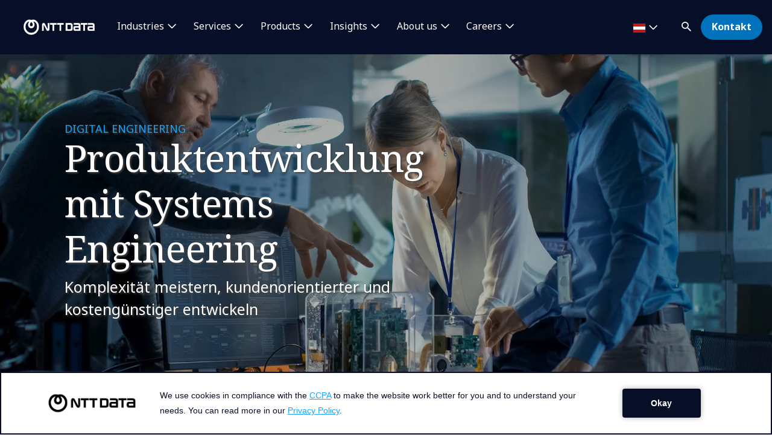

--- FILE ---
content_type: text/html; charset=utf-8
request_url: https://at.nttdata.com/insights/digital-engineering/systems-engineering-und-sensei/page/3
body_size: 21382
content:

<!DOCTYPE html>
<html lang="de-DE">
<head>
    

                        <!-- Google Tag Manager -->
                        <script nonce="qyz2z1pIJio0Ohhn18i97GsF7o4=" type="text/javascript">
                                    (function (w, d, s, l, i) {
                                    w[l] = w[l] || []; w[l].push({
                                        'gtm.start':
            new Date().getTime(),event:'gtm.js'});var f=d.getElementsByTagName(s)[0],
            j=d.createElement(s),dl=l!='dataLayer'?'&l='+l:'';j.async=true;j.src=
            'https://www.googletagmanager.com/gtm.js?id='+i+dl;f.parentNode.insertBefore(j,f);
            })(window,document,'script','dataLayer','GTM-NBZC6RZ');</script>
                        <!-- End Google Tag Manager -->




    <meta charset="utf-8">
    <meta http-equiv="X-UA-Compatible" content="IE=edge,chrome=1">
    <meta name="viewport" content="width=device-width, initial-scale=1.0">
    <meta http-equiv="Content-Type" content="text/html; charset=utf-8" />


            <script type="text/javascript" nonce="qyz2z1pIJio0Ohhn18i97GsF7o4=" src="/dist/highlightjs/highlight.min.js"></script>
            <script type="text/javascript" nonce="qyz2z1pIJio0Ohhn18i97GsF7o4=" src="/dist/highlightjs/go.min.js"></script>
        <link rel="stylesheet" href="/dist/highlightjs/default.min.css">

    <script type="text/javascript" nonce="qyz2z1pIJio0Ohhn18i97GsF7o4=" src="/dist/js/main.js?ver=90"></script>
    <script type="text/javascript" nonce="qyz2z1pIJio0Ohhn18i97GsF7o4=" src="/dist/js/jquery.responsImg.min.js"></script>
    <script type="text/javascript" src="/bundles/emea.js?v=3rVy6L8nRf-_SsJ2E5Kjb9pTIvRsqj-uv3CNisSbLYM1" nonce="qyz2z1pIJio0Ohhn18i97GsF7o4="></script>

    <link rel="stylesheet" href="/dist/css/style.css?ver=90">
    <link rel="stylesheet" href="/dist/css/emea.css?ver=90">
    <link rel="stylesheet" href="/dist/css/newCountry-selector.css">
    <link rel="stylesheet" href="/dist/css/font-awesome.min.css">




    <recaptcha data-sitekey="6LdT2BMmAAAAAP0R5BhzMlhsuYozYQ0TIsx2sYmE"></recaptcha>
    

    <title>Systems Engineering mit NTT DATA – SE Consulting und SE-Integration | NTT DATA</title>
    <meta property="og:title" content="Systems Engineering mit NTT DATA – SE Consulting und SE-Integration | NTT DATA" />
<meta property="og:url" content="https://at.nttdata.com/insights/digital-engineering/systems-engineering-und-sensei" />
    <meta property="og:image" content="https://mc-8afc6902-e56c-432c-8c3f-3991-cdn-endpoint.azureedge.net/-/media/project/emea/de/images/il_mf_nextlevelengineering_b.jpg?extension=webp&amp;cx=0.45&amp;cy=0.66&amp;cw=1200&amp;ch=630&amp;hash=D696776125E0996EA74523E0AC9D4888" />
<meta property="og:locale" content="de-DE" />
    <meta name="twitter:title" content="Produktentwicklung mit Systems Engineering" />
    <meta name="twitter:image" content="https://mc-8afc6902-e56c-432c-8c3f-3991-cdn-endpoint.azureedge.net/-/media/project/emea/de/images/il_mf_nextlevelengineering_b.jpg?extension=webp&amp;cx=0.45&amp;cy=0.66&amp;cw=280&amp;ch=150&amp;hash=1D8641D3A5CB40A22A4E966797FD43CC" />
<meta name="robots" content="index, follow">
<link rel="canonical" href="https://at.nttdata.com/insights/digital-engineering/systems-engineering-und-sensei" />

                <link rel="alternate" href="https://at.nttdata.com/insights/digital-engineering/systems-engineering-und-sensei" hreflang="x-default" />









<script type="text/javascript" nonce="qyz2z1pIJio0Ohhn18i97GsF7o4=">
    $(() => {
        EMEAL.EVENTS.trackWebsiteLang('de');
        
    })
</script>
<script type="application/ld+json" nonce="qyz2z1pIJio0Ohhn18i97GsF7o4=">
{
  "@context": "https://schema.org",
  "@type": "Article",
  "name": "Systems Engineering mit NTT DATA – SE Consulting und SE-Integration",
  "description": "",
  "url": "https://at.nttdata.com/insights/digital-engineering/systems-engineering-und-sensei/page/3",
  "publisher": {
    "@context": "https://schema.org",
    "@type": "Organization",
    "name": "NTT DATA",
    "url": "https://at.nttdata.com/",
    "logo": {
      "@type": "ImageObject",
      "url": "https://mc-8afc6902-e56c-432c-8c3f-3991-cdn-endpoint.azureedge.net/-/media/project/emea/shared/global-logo/globallogo_nttdata_blue_resized.png?extension=webp"
    }
  }
}
</script>
</head>
<body class="default-device bodyclass">
    
            <!-- Google Tag Manager (noscript) -->
            <noscript>
                <iframe src="https://www.googletagmanager.com/ns.html?id=GTM-NBZC6RZ" height="0" width="0" style="display:none;visibility:hidden"></iframe>
            </noscript>
            <!--End Google Tag Manager (noscript) -->

<div id="top"></div>
<a href="#main" class="skip">Skip to main content</a>
<div class="navbar-closer hidden" data-bs-dismiss="offcanvas" data-bs-target="#navbarLevel0Collapse" aria-label="Close"></div>
<nav class="navbar navbar-expand-xl">
    <div class="nav-wrapper d-flex justify-content-between">
            <a href="/" aria-label="NTT DATA logo">
                <img class="navbar-brand" src="https://mc-8afc6902-e56c-432c-8c3f-3991-cdn-endpoint.azureedge.net/-/media/project/emea/shared/global-logo/globallogo_nttdata_white_resized.png?extension=webp&amp;amp;hash=82AED889DCD1D6C0BA76C56A5F81B4C6" alt="NTT DATA logo" />
            </a>

            <div class="mobile-top-wrapper">
                    <ul class="navbar-list level-0-mobile">


    <li class="navbar-list-item navbar-list-item-image-only">
        <a href="javascript:void(0)" class="navbar-link navbar-link-image-only search" data-bs-toggle="offcanvas" data-bs-target="#collapseSearch" role="button" aria-controls="collapseSearch">
           <img src="/dist/img/icons/navbar/search.svg" alt="Search" class="navbar-link-icon" />
            <span class="sr-only">
                search
            </span>
        </a>
    </li>


    <li class="navbar-list-item navbar-list-item-image-only">
        <a id=btn-contact href="/kontakt" class="navbar-link navbar-link-image-only">
            <img src="/dist/img/icons/navbar/envelope.svg" alt="envelope" class="navbar-link-icon">
            <span class="sr-only">
                Kontakt
            </span>
        </a>
    </li>
                    </ul>
                <button class="navbar-toggler collapsed"
                        type="button"
                        data-bs-toggle="offcanvas"
                        data-bs-target="#navbarLevel0Collapse"
                        aria-controls="navbarLevel0Collapse"
                        aria-label="Toggle navigation">
                    <span class="navbar-toggler-icon">
                        <span class="navbar-toggler-bar"></span>
                        <span class="navbar-toggler-bar"></span>
                        <span class="navbar-toggler-bar"></span>
                    </span>
                </button>

   
            </div>


    </div>

    <div class="offcanvas offcanvas-end" id="navbarLevel0Collapse">

                <div class="navbar-left">
                    <ul class="navbar-list level-0">


<li class="navbar-list-item">
        <a href="/industrien" class="navbar-link has-children collapsed" data-bs-toggle=collapse data-bs-target=#collapseLeft0 aria-controls=collapseLeft0 role=button aria-expanded=false onclick="EMEAL.EVENTS.trackNavbar(0,'Industrien')">
            Industries        </a>

    

    <div class="container-fluid">
        <div class="row">

            <div class="col-xl-12">
                <div class="collapse" id="collapseLeft0">

                        <div class="row">
                            <div class="col-xl-10">
                                <ul class="navbar-list level-1 mb-0">
                                    <li class="navbar-list-item">
                                        <a href="/industrien" class="navbar-link is-overview">
                                            Alle Branchen
                                        </a>
                                    </li>
                                </ul>
                            </div>
                        </div>

                    <div class="row">
                            <div class=col-xl-3>
                                <ul class="navbar-list level-1 ">

                                        <li class="navbar-list-item">
                                                    <a href="/industrien/automotive" class="navbar-link "  onclick="EMEAL.EVENTS.trackNavbar(1,'Automotive')">
                                                        Automotive
                                                    </a>
                                                <ul class="navbar-list level-2 collapse" id="collapseSubLeft-0-0-0">
                                                </ul>

                                        </li>
                                        <li class="navbar-list-item">
                                                    <a href="/industrien/banking" class="navbar-link "  onclick="EMEAL.EVENTS.trackNavbar(1,'Banking')">
                                                        Banking and Financial services
                                                    </a>
                                                <ul class="navbar-list level-2 collapse" id="collapseSubLeft-0-0-1">
                                                </ul>

                                        </li>
                                        <li class="navbar-list-item">
                                                    <a href="/industrien/education-and-research" class="navbar-link "  onclick="EMEAL.EVENTS.trackNavbar(1,'Education and Research')">
                                                        Education and Research
                                                    </a>
                                                <ul class="navbar-list level-2 collapse" id="collapseSubLeft-0-0-2">
                                                </ul>

                                        </li>
                                        <li class="navbar-list-item">
                                                    <a href="/industrien/energy-utilities" class="navbar-link "  onclick="EMEAL.EVENTS.trackNavbar(1,'Energy and Utilities')">
                                                        Energy and Utilities
                                                    </a>
                                                <ul class="navbar-list level-2 collapse" id="collapseSubLeft-0-0-3">
                                                </ul>

                                        </li>

                                </ul>
                            </div>
                            <div class=col-xl-3>
                                <ul class="navbar-list level-1 ">

                                        <li class="navbar-list-item">
                                                    <a href="/industrien/healthcare" class="navbar-link "  onclick="EMEAL.EVENTS.trackNavbar(1,'Healthcare')">
                                                        Healthcare
                                                    </a>
                                                <ul class="navbar-list level-2 collapse" id="collapseSubLeft-0-1-0">
                                                </ul>

                                        </li>
                                        <li class="navbar-list-item">
                                                    <a href="/industrien/insurance" class="navbar-link "  onclick="EMEAL.EVENTS.trackNavbar(1,'Insurance')">
                                                        Insurance
                                                    </a>
                                                <ul class="navbar-list level-2 collapse" id="collapseSubLeft-0-1-1">
                                                </ul>

                                        </li>
                                        <li class="navbar-list-item">
                                                    <a href="/industrien/pharma-and-life-science" class="navbar-link "  onclick="EMEAL.EVENTS.trackNavbar(1,'Pharma and Life Science')">
                                                        Life Sciences and Pharma
                                                    </a>
                                                <ul class="navbar-list level-2 collapse" id="collapseSubLeft-0-1-2">
                                                </ul>

                                        </li>
                                        <li class="navbar-list-item">
                                                    <a href="/industrien/manufacturing" class="navbar-link "  onclick="EMEAL.EVENTS.trackNavbar(1,'Manufacturing')">
                                                        Manufacturing
                                                    </a>
                                                <ul class="navbar-list level-2 collapse" id="collapseSubLeft-0-1-3">
                                                </ul>

                                        </li>

                                </ul>
                            </div>
                            <div class=col-xl-3>
                                <ul class="navbar-list level-1 ">

                                        <li class="navbar-list-item">
                                                    <a href="/industrien/public-sector" class="navbar-link "  onclick="EMEAL.EVENTS.trackNavbar(1,'Public Sector')">
                                                        Public Sector
                                                    </a>
                                                <ul class="navbar-list level-2 collapse" id="collapseSubLeft-0-2-0">
                                                </ul>

                                        </li>
                                        <li class="navbar-list-item">
                                                    <a href="/industrien/retail" class="navbar-link "  onclick="EMEAL.EVENTS.trackNavbar(1,'Retail')">
                                                        Retail
                                                    </a>
                                                <ul class="navbar-list level-2 collapse" id="collapseSubLeft-0-2-1">
                                                </ul>

                                        </li>
                                        <li class="navbar-list-item">
                                                    <a href="/industrien/telco-media-technology" class="navbar-link "  onclick="EMEAL.EVENTS.trackNavbar(1,'Telco, Media and Technology')">
                                                        Telco, Media and Technology
                                                    </a>
                                                <ul class="navbar-list level-2 collapse" id="collapseSubLeft-0-2-2">
                                                </ul>

                                        </li>
                                        <li class="navbar-list-item">
                                                    <a href="/industrien/travel-transportation-logistics" class="navbar-link "  onclick="EMEAL.EVENTS.trackNavbar(1,'Travel, Transportation and Logistics')">
                                                        Travel, Transportation and Logistics
                                                    </a>
                                                <ul class="navbar-list level-2 collapse" id="collapseSubLeft-0-2-3">
                                                </ul>

                                        </li>

                                </ul>
                            </div>
                                                    <div class="col-xl-3 featured-col">
                                <img src="https://mc-8afc6902-e56c-432c-8c3f-3991-cdn-endpoint.azureedge.net/-/media/project/emea/de/images/shutterstock2359911533-1-1min.jpg?extension=webp&amp;cx=0.5&amp;cy=0.5&amp;cw=450&amp;ch=250&amp;hash=716DCECFCF124E840D8306D2EE8F5947" alt="CIO Guide cybersecurity ntt data hero image" />
                                <p class="is-heading">Cybergefahren f&#252;r OT-Infrastrukturen</p>
                                <p>Eine Roadmap mit 6 Schritten zur systematischen Sicherung von...</p>
                                <p>
                                    <a href="/insights/guide/ot-security-guide-6-schritte-roadmap">Guide herunterladen</a>
                                </p>
                            </div>
                    </div>
                </div>
            </div>
        </div>
    </div>


</li>

<li class="navbar-list-item">
        <a href="/services" class="navbar-link has-children collapsed" data-bs-toggle=collapse data-bs-target=#collapseLeft1 aria-controls=collapseLeft1 role=button aria-expanded=false onclick="EMEAL.EVENTS.trackNavbar(0,'Services')">
            Services        </a>

    

    <div class="container-fluid">
        <div class="row">

            <div class="col-xl-12">
                <div class="collapse" id="collapseLeft1">

                        <div class="row">
                            <div class="col-xl-10">
                                <ul class="navbar-list level-1 mb-0">
                                    <li class="navbar-list-item">
                                        <a href="/services" class="navbar-link is-overview">
                                            Alle Services entdecken
                                        </a>
                                    </li>
                                </ul>
                            </div>
                        </div>

                    <div class="row">
                            <div class=col-xl-3>
                                <ul class="navbar-list level-1 ">

                                        <li class="navbar-list-item">
                                                    <a href="/services/application-services" class="navbar-link "  onclick="EMEAL.EVENTS.trackNavbar(1,'Application Services')">
                                                        Application Services
                                                    </a>
                                                <ul class="navbar-list level-2 collapse" id="collapseSubLeft-1-0-0">
                                                </ul>

                                        </li>
                                        <li class="navbar-list-item">
                                                    <a href="/services/bps" class="navbar-link "  onclick="EMEAL.EVENTS.trackNavbar(1,'BPO')">
                                                        Business Process Services
                                                    </a>
                                                <ul class="navbar-list level-2 collapse" id="collapseSubLeft-1-0-1">
                                                </ul>

                                        </li>
                                        <li class="navbar-list-item">
                                                    <a href="/services/cloud-and-infrastructure" class="navbar-link "  onclick="EMEAL.EVENTS.trackNavbar(1,'Infrastructure and Cloud Services')">
                                                        Cloud
                                                    </a>
                                                <ul class="navbar-list level-2 collapse" id="collapseSubLeft-1-0-2">
                                                </ul>

                                        </li>
                                        <li class="navbar-list-item">
                                                    <a href="/services/consulting" class="navbar-link "  onclick="EMEAL.EVENTS.trackNavbar(1,'Consulting')">
                                                        Consulting
                                                    </a>
                                                <ul class="navbar-list level-2 collapse" id="collapseSubLeft-1-0-3">
                                                </ul>

                                        </li>
                                        <li class="navbar-list-item">
                                                    <a href="/services/customer-experience" class="navbar-link "  onclick="EMEAL.EVENTS.trackNavbar(1,'CX Design')">
                                                        CX and Digital Products
                                                    </a>
                                                <ul class="navbar-list level-2 collapse" id="collapseSubLeft-1-0-4">
                                                </ul>

                                        </li>

                                </ul>
                            </div>
                            <div class=col-xl-3>
                                <ul class="navbar-list level-1 ">

                                        <li class="navbar-list-item">
                                                    <a href="/services/cybersecurity" class="navbar-link "  onclick="EMEAL.EVENTS.trackNavbar(1,'Cybersecurity Services')">
                                                        Cybersecurity
                                                    </a>
                                                <ul class="navbar-list level-2 collapse" id="collapseSubLeft-1-1-0">
                                                </ul>

                                        </li>
                                        <li class="navbar-list-item">
                                                    <a href="/services/data-and-analytics" class="navbar-link "  onclick="EMEAL.EVENTS.trackNavbar(1,'Data and Analytics')">
                                                        Data and Analytics
                                                    </a>
                                                <ul class="navbar-list level-2 collapse" id="collapseSubLeft-1-1-1">
                                                </ul>

                                        </li>
                                        <li class="navbar-list-item">
                                                    <a href="/services/digital-workplace" class="navbar-link "  onclick="EMEAL.EVENTS.trackNavbar(1,'digital workplace')">
                                                        Digital Workplace
                                                    </a>
                                                <ul class="navbar-list level-2 collapse" id="collapseSubLeft-1-1-2">
                                                </ul>

                                        </li>
                                        <li class="navbar-list-item">
                                                    <a href="/services/emerging-tech" class="navbar-link "  onclick="EMEAL.EVENTS.trackNavbar(1,'edge')">
                                                        Edge
                                                    </a>
                                                <ul class="navbar-list level-2 collapse" id="collapseSubLeft-1-1-3">
                                                </ul>

                                        </li>
                                        <li class="navbar-list-item">
                                                    <a href="/services/enterprise-application-platforms" class="navbar-link "  onclick="EMEAL.EVENTS.trackNavbar(1,'Enterprise Application Platforms')">
                                                        Enterprise Application Platforms
                                                    </a>
                                                <ul class="navbar-list level-2 collapse" id="collapseSubLeft-1-1-4">
                                                </ul>

                                        </li>

                                </ul>
                            </div>
                            <div class=col-xl-3>
                                <ul class="navbar-list level-1 ">

                                        <li class="navbar-list-item">
                                                    <a href="/services/enterprise-networking" class="navbar-link "  onclick="EMEAL.EVENTS.trackNavbar(1,'Enterprise Networking')">
                                                        Enterprise Networking
                                                    </a>
                                                <ul class="navbar-list level-2 collapse" id="collapseSubLeft-1-2-0">
                                                </ul>

                                        </li>
                                        <li class="navbar-list-item">
                                                    <a href="/services/generative-ai" class="navbar-link "  onclick="EMEAL.EVENTS.trackNavbar(1,'data center')">
                                                        Generative AI
                                                    </a>
                                                <ul class="navbar-list level-2 collapse" id="collapseSubLeft-1-2-1">
                                                </ul>

                                        </li>
                                        <li class="navbar-list-item">
                                                    <a href="/services/global-data-centers" class="navbar-link "  onclick="EMEAL.EVENTS.trackNavbar(1,'data center')">
                                                        Global Data Centers
                                                    </a>
                                                <ul class="navbar-list level-2 collapse" id="collapseSubLeft-1-2-2">
                                                </ul>

                                        </li>
                                        <li class="navbar-list-item">
                                                    <a href="/services/infrastructure-solutions" class="navbar-link "  onclick="EMEAL.EVENTS.trackNavbar(1,'tech solutions')">
                                                        Infrastructure Solutions
                                                    </a>
                                                <ul class="navbar-list level-2 collapse" id="collapseSubLeft-1-2-3">
                                                </ul>

                                        </li>
                                        <li class="navbar-list-item">
                                                    <a href="/services/sustainability-services" class="navbar-link "  onclick="EMEAL.EVENTS.trackNavbar(1,'sustainability-services')">
                                                        Sustainability Services
                                                    </a>
                                                <ul class="navbar-list level-2 collapse" id="collapseSubLeft-1-2-4">
                                                </ul>

                                        </li>

                                </ul>
                            </div>
                                                    <div class="col-xl-3 featured-col">
                                <img src="https://mc-8afc6902-e56c-432c-8c3f-3991-cdn-endpoint.azureedge.net/-/media/project/emea/shared/services/generativeai/l2/1-istock-1224500457.jpg?extension=webp&amp;cx=0.5&amp;cy=0.5&amp;cw=450&amp;ch=250&amp;hash=EA13EA05DE4B711C13772A2AE33F1992" alt="" />
                                <p class="is-heading">Generative KI</p>
                                <p>Transformieren Sie Ihre Betriebsabl&#228;ufe im Hinblick auf Qualit&#228;t und Produktivit&#228;t</p>
                                <p>
                                    <a href="/services/generative-ai">Mehr erfahren</a>
                                </p>
                            </div>
                    </div>
                </div>
            </div>
        </div>
    </div>


</li>

<li class="navbar-list-item">
        <a href="/services/asset-based-solutions" class="navbar-link has-children collapsed" data-bs-toggle=collapse data-bs-target=#collapseLeft2 aria-controls=collapseLeft2 role=button aria-expanded=false onclick="EMEAL.EVENTS.trackNavbar(0,'asset_based_solutions')">
            Products        </a>

    

    <div class="container-fluid">
        <div class="row">

            <div class="col-xl-12">
                <div class="collapse" id="collapseLeft2">

                        <div class="row">
                            <div class="col-xl-10">
                                <ul class="navbar-list level-1 mb-0">
                                    <li class="navbar-list-item">
                                        <a href="/services/asset-based-solutions" class="navbar-link is-overview">
                                            Asset-based Solutions
                                        </a>
                                    </li>
                                </ul>
                            </div>
                        </div>

                    <div class="row">
                            <div class=col-xl-6>
                                <ul class="navbar-list level-1 multi-col">

                                        <li class="navbar-list-item">
                                                    <span class="navbar-link has-children collapsed" data-bs-toggle=collapse data-bs-target=#collapseSubLeft-2-0-0 aria-controls=collapseSubLeft-2-0-0 role=button aria-expanded=false>
                                                        Industry Solutions
                                                    </span>
                                                <ul class="navbar-list level-2 collapse" id="collapseSubLeft-2-0-0">


    <li class="navbar-list-item">
        <a href="/services/asset-based-solutions/b-on-d-hcm" class="navbar-link "  onclick="EMEAL.EVENTS.trackNavbar(2,'b_on_d_hcm')">B.ON.D HCM</a>
    </li>


    <li class="navbar-list-item">
        <a href="/services/asset-based-solutions/b-on-d-finance" class="navbar-link "  onclick="EMEAL.EVENTS.trackNavbar(2,'b_on_d_finance')">B.ON.D Finance</a>
    </li>


    <li class="navbar-list-item">
        <a href="/insights/solution/certassist" class="navbar-link "  onclick="EMEAL.EVENTS.trackNavbar(2,'certassist')">CERTassist</a>
    </li>


    <li class="navbar-list-item">
        <a href="/insights/solution/nxt-mobility-charge" class="navbar-link "  onclick="EMEAL.EVENTS.trackNavbar(2,'nxt_mobility_charge')">NXT Mobility Charge</a>
    </li>


    <li class="navbar-list-item">
        <a href="/insights/solution/rais" class="navbar-link "  onclick="EMEAL.EVENTS.trackNavbar(2,'rais')">RAIS</a>
    </li>
                                                </ul>

                                        </li>

                                </ul>
                            </div>
                            <div class=col-xl-3>
                                <ul class="navbar-list level-1 ">

                                        <li class="navbar-list-item">
                                                    <span class="navbar-link has-children collapsed" data-bs-toggle=collapse data-bs-target=#collapseSubLeft-2-1-0 aria-controls=collapseSubLeft-2-1-0 role=button aria-expanded=false>
                                                        Cross-Industry Solutions
                                                    </span>
                                                <ul class="navbar-list level-2 collapse" id="collapseSubLeft-2-1-0">


    <li class="navbar-list-item">
        <a href="/services/asset-based-solutions/dabelia" class="navbar-link "  onclick="EMEAL.EVENTS.trackNavbar(2,'dabelia')">Dabelia</a>
    </li>


    <li class="navbar-list-item">
        <a href="/services/asset-based-solutions/licensight" class="navbar-link "  onclick="EMEAL.EVENTS.trackNavbar(2,'licensight')">Licensight</a>
    </li>


    <li class="navbar-list-item">
        <a href="/insights/broschuere/prisma-softwareverteilung-datenlogistik-inventarisierung-und-fernwartung" class="navbar-link "  onclick="EMEAL.EVENTS.trackNavbar(2,'prisma_softwareverteilung_datenlogistik_inventarisierung_und_fernwartung')">Prisma</a>
    </li>
                                                </ul>

                                        </li>

                                </ul>
                            </div>
                            <div class=col-xl-3>
                                <ul class="navbar-list level-1 ">

                                        <li class="navbar-list-item">
                                                    <span class="navbar-link has-children collapsed" data-bs-toggle=collapse data-bs-target=#collapseSubLeft-2-2-0 aria-controls=collapseSubLeft-2-2-0 role=button aria-expanded=false>
                                                        Syntphony
                                                    </span>
                                                <ul class="navbar-list level-2 collapse" id="collapseSubLeft-2-2-0">


    <li class="navbar-list-item">
        <a href="/services/solutions/syntphony" class="navbar-link "  onclick="EMEAL.EVENTS.trackNavbar(2,'Syntphony')">alle Produkte anzeigen</a>
    </li>
                                                </ul>

                                        </li>

                                </ul>
                            </div>
                                            </div>
                </div>
            </div>
        </div>
    </div>


</li>

<li class="navbar-list-item">
        <a href="/all-insights" class="navbar-link has-children collapsed" data-bs-toggle=collapse data-bs-target=#collapseLeft3 aria-controls=collapseLeft3 role=button aria-expanded=false onclick="EMEAL.EVENTS.trackNavbar(0,'Insights')">
            Insights        </a>

    

    <div class="container-fluid">
        <div class="row">

            <div class="col-xl-12">
                <div class="collapse" id="collapseLeft3">

                        <div class="row">
                            <div class="col-xl-10">
                                <ul class="navbar-list level-1 mb-0">
                                    <li class="navbar-list-item">
                                        <a href="/all-insights" class="navbar-link is-overview">
                                            Alle Insights entdecken
                                        </a>
                                    </li>
                                </ul>
                            </div>
                        </div>

                    <div class="row">
                            <div class=col-xl-6>
                                <ul class="navbar-list level-1 multi-col">

                                        <li class="navbar-list-item">
                                                    <span class="navbar-link has-children collapsed" data-bs-toggle=collapse data-bs-target=#collapseSubLeft-3-0-0 aria-controls=collapseSubLeft-3-0-0 role=button aria-expanded=false>
                                                        Nach Typ
                                                    </span>
                                                <ul class="navbar-list level-2 collapse" id="collapseSubLeft-3-0-0">


    <li class="navbar-list-item">
        <a href="/all-insights?ct=Blogbeitrag" class="navbar-link "  onclick="EMEAL.EVENTS.trackNavbar(2,'Blogbeitrag')">Blogbeitr&#228;ge</a>
    </li>


    <li class="navbar-list-item">
        <a href="/all-insights?ct=Guide" class="navbar-link "  onclick="EMEAL.EVENTS.trackNavbar(2,'Guides')">Guides</a>
    </li>


    <li class="navbar-list-item">
        <a href="/all-insights?ct=Workshop" class="navbar-link "  onclick="EMEAL.EVENTS.trackNavbar(2,'Workshops')">Workshops</a>
    </li>


    <li class="navbar-list-item">
        <a href="/all-insights?ct=Trainings" class="navbar-link "  onclick="EMEAL.EVENTS.trackNavbar(2,'Solutions')">Trainings</a>
    </li>


    <li class="navbar-list-item">
        <a href="/all-insights?ct=Success%20Story" class="navbar-link "  onclick="EMEAL.EVENTS.trackNavbar(2,'Success Stories')">Success Stories</a>
    </li>


    <li class="navbar-list-item">
        <a href="/all-insights?ct=Whitepaper" class="navbar-link "  onclick="EMEAL.EVENTS.trackNavbar(2,'Whitepaper')">Whitepaper</a>
    </li>


    <li class="navbar-list-item">
        <a href="/all-insights?ct=Studie" class="navbar-link "  onclick="EMEAL.EVENTS.trackNavbar(2,'Studien')">Studien</a>
    </li>


    <li class="navbar-list-item">
        <a href="/all-insights?ct=Brosch%C3%BCre" class="navbar-link "  onclick="EMEAL.EVENTS.trackNavbar(2,'Brosch&#252;ren')">Brosch&#252;ren</a>
    </li>
                                                </ul>

                                        </li>

                                </ul>
                            </div>
                            <div class=col-xl-3>
                                <ul class="navbar-list level-1 ">

                                        <li class="navbar-list-item">
                                                    <span class="navbar-link has-children collapsed" data-bs-toggle=collapse data-bs-target=#collapseSubLeft-3-1-0 aria-controls=collapseSubLeft-3-1-0 role=button aria-expanded=false>
                                                        Nach Thema
                                                    </span>
                                                <ul class="navbar-list level-2 collapse" id="collapseSubLeft-3-1-0">


    <li class="navbar-list-item">
        <a href="/all-insights?topic=Application%20Services" class="navbar-link "  onclick="EMEAL.EVENTS.trackNavbar(2,'Application Services')">Application Services</a>
    </li>


    <li class="navbar-list-item">
        <a href="/all-insights?topic=Customer%20Experience%20Services" class="navbar-link "  onclick="EMEAL.EVENTS.trackNavbar(2,'Customer Experience')">Customer Experience</a>
    </li>


    <li class="navbar-list-item">
        <a href="" class="navbar-link "  onclick="EMEAL.EVENTS.trackNavbar(2,'')"></a>
    </li>


    <li class="navbar-list-item">
        <a href="/all-insights?topic=Data%20%26%20Intelligence%20Services" class="navbar-link "  onclick="EMEAL.EVENTS.trackNavbar(2,'Data &amp; Intelligence')">Data &amp; Intelligence</a>
    </li>
                                                </ul>

                                        </li>

                                </ul>
                            </div>
                                                    <div class="col-xl-3 featured-col">
                                <img src="https://dam.nttdata.com/api/public/content/74c72f13e9cb43bf91dabb783f7bcb7d?v=6046e305" alt="Global_AI_Report_Hero1_Landscape.jpg" />
                                <p class="is-heading">Global AI Report 2026</p>
                                <p>Warum KI-Strategie heute Gesch&#228;ftsstrategie ist – und der Weg zu KI-native Fahrt aufnimmt</p>
                                <p>
                                    <a href="/lp/2026-global-ai-report-playbook">Mehr erfahren</a>
                                </p>
                            </div>
                    </div>
                </div>
            </div>
        </div>
    </div>


</li>

<li class="navbar-list-item">
        <a href="/ueber-ntt-data" class="navbar-link has-children collapsed" data-bs-toggle=collapse data-bs-target=#collapseLeft4 aria-controls=collapseLeft4 role=button aria-expanded=false onclick="EMEAL.EVENTS.trackNavbar(0,'About us')">
            About us        </a>

    

    <div class="container-fluid">
        <div class="row">

            <div class="col-xl-12">
                <div class="collapse" id="collapseLeft4">

                        <div class="row">
                            <div class="col-xl-10">
                                <ul class="navbar-list level-1 mb-0">
                                    <li class="navbar-list-item">
                                        <a href="/ueber-ntt-data" class="navbar-link is-overview">
                                            &#220;ber NTT DATA
                                        </a>
                                    </li>
                                </ul>
                            </div>
                        </div>

                    <div class="row">
                            <div class=col-xl-3>
                                <ul class="navbar-list level-1 ">

                                        <li class="navbar-list-item">
                                                    <span class="navbar-link has-children collapsed" data-bs-toggle=collapse data-bs-target=#collapseSubLeft-4-0-0 aria-controls=collapseSubLeft-4-0-0 role=button aria-expanded=false>
                                                        Wer wir sind
                                                    </span>
                                                <ul class="navbar-list level-2 collapse" id="collapseSubLeft-4-0-0">


    <li class="navbar-list-item">
        <a href="/ueber-ntt-data/leadership" class="navbar-link "  onclick="EMEAL.EVENTS.trackNavbar(2,'leadership')">Leadership</a>
    </li>


    <li class="navbar-list-item">
        <a href="/ueber-ntt-data/standorte" class="navbar-link "  onclick="EMEAL.EVENTS.trackNavbar(2,'Standorte')">Standorte</a>
    </li>


    <li class="navbar-list-item">
        <a href="/ueber-ntt-data/ignite-tomorrow-today" class="navbar-link "  onclick="EMEAL.EVENTS.trackNavbar(2,'ignite-tomorrow-today')">Ignite tomorrow, today</a>
    </li>


    <li class="navbar-list-item">
        <a href="/ueber-ntt-data/partner" class="navbar-link "  onclick="EMEAL.EVENTS.trackNavbar(2,'Partnerships')">Partnerships</a>
    </li>


    <li class="navbar-list-item">
        <a href="/compliance" class="navbar-link "  onclick="EMEAL.EVENTS.trackNavbar(2,'compliance')">Compliance</a>
    </li>
                                                </ul>

                                        </li>

                                </ul>
                            </div>
                            <div class=col-xl-3>
                                <ul class="navbar-list level-1 ">

                                        <li class="navbar-list-item">
                                                    <span class="navbar-link has-children collapsed" data-bs-toggle=collapse data-bs-target=#collapseSubLeft-4-1-0 aria-controls=collapseSubLeft-4-1-0 role=button aria-expanded=false>
                                                        NTT DATA erleben
                                                    </span>
                                                <ul class="navbar-list level-2 collapse" id="collapseSubLeft-4-1-0">


    <li class="navbar-list-item">
        <a href="/newsroom" class="navbar-link "  onclick="EMEAL.EVENTS.trackNavbar(2,'Newsroom')">Newsroom</a>
    </li>


    <li class="navbar-list-item">
        <a href="/veranstaltungen" class="navbar-link "  onclick="EMEAL.EVENTS.trackNavbar(2,'Veranstaltungen')">Veranstaltungen</a>
    </li>


    <li class="navbar-list-item">
        <a href="/ueber-ntt-data/innovation" class="navbar-link "  onclick="EMEAL.EVENTS.trackNavbar(2,'Innovation')">Innovation</a>
    </li>


    <li class="navbar-list-item">
        <a href="/ueber-ntt-data/sports-sponsorships" class="navbar-link "  onclick="EMEAL.EVENTS.trackNavbar(2,'Sports Sponsorships')">Sports Sponsorships</a>
    </li>
                                                </ul>

                                        </li>

                                </ul>
                            </div>
                            <div class=col-xl-3>
                                <ul class="navbar-list level-1 ">

                                        <li class="navbar-list-item">
                                                    <span class="navbar-link has-children collapsed" data-bs-toggle=collapse data-bs-target=#collapseSubLeft-4-2-0 aria-controls=collapseSubLeft-4-2-0 role=button aria-expanded=false>
                                                        Unser Engagement
                                                    </span>
                                                <ul class="navbar-list level-2 collapse" id="collapseSubLeft-4-2-0">


    <li class="navbar-list-item">
        <a href="/ueber-ntt-data/diversity-equity-inclusion" class="navbar-link "  onclick="EMEAL.EVENTS.trackNavbar(2,'Diversity Equity and Inclusion')">Diversity, Equity and Inclusion</a>
    </li>


    <li class="navbar-list-item">
        <a href="/ueber-ntt-data/nachhaltigkeit" class="navbar-link "  onclick="EMEAL.EVENTS.trackNavbar(2,'Nachhaltigkeit')">Nachhaltigkeit</a>
    </li>
                                                </ul>

                                        </li>

                                </ul>
                            </div>
                                                    <div class="col-xl-3 featured-col">
                                <img src="https://mc-8afc6902-e56c-432c-8c3f-3991-cdn-endpoint.azureedge.net/-/media/project/emea/de/images/it-sustainability-service-providers-2023.jpg?extension=webp&amp;cx=0.5&amp;cy=0.5&amp;cw=450&amp;ch=250&amp;hash=99DE509F380FFE569711FA0C5AEC3289" alt="IT Sustainability Service Providers 2023" />
                                <p class="is-heading">Nachhaltigkeitsbe&#173;richt 2025</p>
                                <p>Unsere Mission: den Erfolg unserer Kunden zu beschleunigen...</p>
                                <p>
                                    <a href="/lp/nachhaltigkeitsbericht">Mehr erfahren</a>
                                </p>
                            </div>
                    </div>
                </div>
            </div>
        </div>
    </div>


</li>

<li class="navbar-list-item">
        <a href="/karriere" class="navbar-link has-children collapsed" data-bs-toggle=collapse data-bs-target=#collapseLeft5 aria-controls=collapseLeft5 role=button aria-expanded=false onclick="EMEAL.EVENTS.trackNavbar(0,'Careers')">
            Careers        </a>

    

    <div class="container-fluid">
        <div class="row">

            <div class="col-xl-12">
                <div class="collapse" id="collapseLeft5">

                        <div class="row">
                            <div class="col-xl-10">
                                <ul class="navbar-list level-1 mb-0">
                                    <li class="navbar-list-item">
                                        <a href="/karriere" class="navbar-link is-overview">
                                            Karriere
                                        </a>
                                    </li>
                                </ul>
                            </div>
                        </div>

                    <div class="row">
                            <div class=col-xl-3>
                                <ul class="navbar-list level-1 ">

                                        <li class="navbar-list-item">
                                                    <a href="/stellenangebote" class="navbar-link "  onclick="EMEAL.EVENTS.trackNavbar(1,'Stellenangebote')">
                                                        Stellenangebote
                                                    </a>
                                                <ul class="navbar-list level-2 collapse" id="collapseSubLeft-5-0-0">
                                                </ul>

                                        </li>
                                        <li class="navbar-list-item">
                                                    <a href="/karriere/unsere-kultur" class="navbar-link "  onclick="EMEAL.EVENTS.trackNavbar(1,'Unsere Kultur')">
                                                        Unsere Kultur
                                                    </a>
                                                <ul class="navbar-list level-2 collapse" id="collapseSubLeft-5-0-1">
                                                </ul>

                                        </li>
                                        <li class="navbar-list-item">
                                                    <a href="/karriere/work-at-ntt-data" class="navbar-link "  onclick="EMEAL.EVENTS.trackNavbar(1,'Work at NTT DATA')">
                                                        Work @ NTT DATA
                                                    </a>
                                                <ul class="navbar-list level-2 collapse" id="collapseSubLeft-5-0-2">
                                                </ul>

                                        </li>

                                </ul>
                            </div>
                            <div class=col-xl-3>
                                <ul class="navbar-list level-1 ">

                                        <li class="navbar-list-item">
                                                    <a href="/karriere/benefits" class="navbar-link "  onclick="EMEAL.EVENTS.trackNavbar(1,'Benefits')">
                                                        Benefits
                                                    </a>
                                                <ul class="navbar-list level-2 collapse" id="collapseSubLeft-5-1-0">
                                                </ul>

                                        </li>
                                        <li class="navbar-list-item">
                                                    <a href="/karriere/studierende" class="navbar-link "  onclick="EMEAL.EVENTS.trackNavbar(1,'Studierende')">
                                                        Studierende
                                                    </a>
                                                <ul class="navbar-list level-2 collapse" id="collapseSubLeft-5-1-1">
                                                </ul>

                                        </li>

                                </ul>
                            </div>
                                            </div>
                </div>
            </div>
        </div>
    </div>


</li>                    </ul>
                </div>
            <div class="navbar-right">

<li class="navbar-list-item navbar-list-item-image-only mob-d-none country-selector" data-bs-toggle="modal" data-bs-target="#countrySelectorModal">
    <button class="countryDetail navbar-link">
        <img src="" alt="">
        <span class="countryname"></span>
        <span class="country_SelectLanguage"></span>
    </button>
</li>
                <ul class="navbar-list level-0">


    <li class="navbar-list-item">
        <a href="javascript:void(0)" class="navbar-link has-icon text-hidden has-children search collapsed d-none d-xl-block" data-bs-toggle="offcanvas" data-bs-target="#collapseSearch" role="button"
           aria-expanded="false" aria-controls="collapseSearch">

            <img class="navbar-link-icon" src="/dist/img/icons/navbar/search.svg" alt="Search"
                 aria-hidden="true"><span class="navbar-link-text">Search</span>
        </a>
        
    </li>


    <li class="navbar-list-item">
        <a id=btn-contact href="/kontakt" class="navbar-link btn btn-primary" target="" onclick="EMEAL.EVENTS.trackNavbar(0,'kontakt')">Kontakt</a>
    </li>
                </ul>
            </div>

    </div>



<div class="modal country-selector-modal fade" id="countrySelectorModal" tabindex="0" aria-labelledby="countrySelectorModalLabel" aria-hidden="true">
    <div class="modal-dialog">
        <div class="modal-content country-selector-modal-content">
            <div class="container-fluid">
                <div class="row">
                    <div class="col-sm-12">
                        <div class="new_countrySelect-container">
                            <div class="new_countrySelect-header">
                                <span id="display_title_CountrySelector"></span>
                                <span class="mob-d-none" id="closeHeader_CountrySelector" data-bs-toggle="modal" data-bs-target="#countrySelectorModal" data-bs-dismiss="modal"><i class="fa-solid fa-xmark"></i></span>
                            </div>
                            <div class="new_countrySelect-CurrentLabel" id="new_countrySelect-CurrentLabel"></div>
                            <div class="new_countrySelect-inputArea">
                                <label for="inputCountry" id="display_label_CountrySelector"></label>
                                <div class="new_countrySelector_Inputcntr">
                                    <input type="text" id="inputCountry" onkeyup="countryFilterFunc(this.value)" autocomplete="off" />
                                    <span id="country_search" class="country_search"><i class="fa-solid fa-magnifying-glass"></i></span>
                                    <span id="country_search_close" class="country_search_close" onclick="resetCountryList()"><i class="fa-solid fa-circle-xmark"></i></span>
                                </div>

                            </div>
                            <div class="new_countrySelect-suggestArea" id="new_countrySelectSuggestion"></div>
                            <div class="new_countrySelect-notAvailable" id="new_countrySelectnotAvailable">
                            </div>
                        </div>
                    </div>
                </div>
            </div>
        </div>
    </div>
    <input type="hidden" id="cs-targetHostname" value="de.nttdata.com" />
    <input type="hidden" id="cs-virtualFolder" value="/" />
    <input type="hidden" id="cs-language" value="de-DE" />
</div>
    

</nav>

<div class="offcanvas offcanvas-top is-search" id="collapseSearch">
    <div class="search-wrapper py-5">
        <form class="search search-input-js-component" action="/search">
                    <div class="input-group">
            <input type="search" class="form-control" placeholder="Was suchen Sie?" aria-label="aria-label"
                   name="keyword" data-searchInputItemId="{13561670-0506-48FA-AA1B-68FB8B0F4E1F}" data-autocomplete="1">
            <div class="input-group-appendx">
                <button type="submit"
                        class="btn btn-secondary ">
                    Suchen
                    <div class="cta-search">
    <div class="icon">
        <svg aria-hidden="true" xmlns="http://www.w3.org/2000/svg" viewBox="0 0 16 16"><path d="M11.435 10.063h-.723l-.256-.247a5.92 5.92 0 001.437-3.87 5.946 5.946 0 10-5.947 5.947 5.92 5.92 0 003.87-1.437l.247.256v.723L14.637 16 16 14.637l-4.565-4.574zm-5.489 0A4.111 4.111 0 011.83 5.946 4.111 4.111 0 015.946 1.83a4.111 4.111 0 014.117 4.116 4.111 4.111 0 01-4.117 4.117z" fill="#141414" fill-rule="evenodd" /></svg>
    </div>
</div>

                </button>
            </div>

        </div>
        <div class="tt-menu">

        </div>



        </form>
    </div>
</div>
            <div class="jumbotron jumbotron-fluid has-background  "
             style="background-image: url('https://mc-8afc6902-e56c-432c-8c3f-3991-cdn-endpoint.azureedge.net/-/media/project/emea/de/images/il_mf_nextlevelengineering_b.jpg?extension=webp&amp;cx=0.45&amp;cy=0.66&amp;cw=2000&amp;ch=1124&amp;hash=E4881012789B410B97438F9FFD1CEE03') ">
            <div class="overlay"></div>
            <div class="container-fluid hero-content">
                <div class="row">
                    <div class="col-md-7">
                            <p class="tag is-large">Digital Engineering</p>
                        <h1 class="">Produktentwicklung mit Systems Engineering</h1>
                        <p class="is-x-large">Komplexit&#228;t meistern, kundenorientierter und kosteng&#252;nstiger entwickeln</p>
                                            </div>
                </div>
            </div>


        </div>


        <section class="bg-image-feat-video bg-primary-2" style="background-image: url('https://mc-8afc6902-e56c-432c-8c3f-3991-cdn-endpoint.azureedge.net/-/media/project/emea/de/images/stock-bg-abstract-data-ii.jpg?extension=webp&amp;cx=0.77&amp;cy=0.45&amp;cw=1000&amp;ch=668&amp;hash=5963F5AC58423B833596324A8D71033F')">
            <div class="overlay"></div>
            <div class="container-fluid">
                <div class="row">
                    <div class="col-lg-4 order-lg-0 order-lg-1">
    <div class="wysiwyg-content">
            <h2>Systems Engineering mit NTT DATA</h2>

        <h5>Beispiel Smart-Car-Entwicklung: Consulting und Integration</h5>
<p>So wird Systems Engineering (SE) in Ihrer Produkt&shy;entwicklung Realität: Greifen Sie auf unsere SE Best Practices zu und setzen Sie bei der Transformation Ihres Produkt&shy;entwicklungs&shy;prozesses gemäß&nbsp;Compliance- und Cybersecurity-Anforderungen auf NTT DATA. Erfahren Sie mehr über unser fundiertes SE-Know-how und lernen Sie SENSEI kennen – unser praxis&shy;bewährtes Architektur-Konzept für die SE-Integration.</p>

    </div>
                    </div>
                    <div class="col-lg-8 order-lg-1 order-lg-0">
<div class="video-embed">
    <iframe data-src="https://www.youtube-nocookie.com/embed/88z-23KCV80?rel=0?rel=0&amp;modestbranding=1&amp;showinfo=1" frameborder="0" sp-consent="Youtube"
            allow="accelerometer; autoplay; encrypted-media; gyroscope; picture-in-picture" allowfullscreen></iframe>
</div>
<figcaption class="figure-caption"></figcaption>                    </div>
                </div>
            </div>
        </section>
        <section class="bg-white-2">
            <div class="container-fluid ">
                    <div class="section-title text-center">
                        <h2>SE effizient in den Produktentwicklungsprozess integrieren</h2>
                    </div>

                        <div class="row">
                <div class="col-md-6">
                        <div class="wysiwyg-content">
            <h2>Alles f&#252;r SE – Beratung und Umsetzung</h2>

        <p>Systems Engineering (SE) ermöglicht mit einer ganzheitlichen Betrachtung aller Komponenten und involvierten Abteilungen komplexe technische Produkte schneller und in höherer Qualität mit weniger Risiken zu entwickeln. NTT DATA bietet dafür Beratung rund um Prozesse und Methoden sowie eine praxisbewährte Möglichkeit, um die IT-Integrationsanforderungen von SE effizient zu meistern.</p>

    </div>

                </div>
                <div class="col-md-6">
                        <div class="wysiwyg-content">
            <h2>„SENSEI“ f&#252;r die IT-Integration von SE</h2>

        <p>Unsere innovative Architektur-Blaupause „SENSEI“ hilft Herstellern von Smart Connected Products, komplexe Integrationsanforderungen von SE erfolgreich zu bewältigen. Dabei setzen wir auf der historisch gewachsenen SE-IT-Landschaft auf. Profitieren auch Sie von unseren Best Practices für die kosteneffiziente IT-Integration von Systems Engineering.</p>

    </div>

                </div>
        </div>


            </div>
            <div class="container-fluid">
            </div>
        </section>
    <section class="section-horizontal-cards bg-white-2 ">
        <div class="container-fluid">
            <div class="section-title text-center">
                    <h2> &#160; </h2>

            </div>
                    <div class="row horizontal-cards ">
            <div class="col-lg-6">
    <a href="/insights/guide/systems-engineering-erfolgreich-in-der-produktentwicklung-etablieren" target=""
       class="card is-horizontal has-rounded-corner is-rounded-top-right ">
        <div class="row no-gutters flex">
            <div class="col-md-4">
                <div class="card-info">
                    <div class="card-info-img">
                        <div class="img-wrapper">
                            <img src="https://mc-8afc6902-e56c-432c-8c3f-3991-cdn-endpoint.azureedge.net/-/media/project/emea/de/images-publications/2021-de-eg-systems-engineering-og.jpg?extension=webp&amp;cx=0.5&amp;cy=0.5&amp;cw=344&amp;ch=487&amp;hash=03132C1371AF893296608C8052C983E9" class="img-fluid" alt="Expert Guide Systems Engineering" />
                            <div class="overlay"></div>
                        </div>
                    </div>
                </div>
            </div>
            <div class="col-md-8">
                <div class="card-horizontal-content">
                    <div class="card-body">
                            <p class="tag" >Expert Guide</p>
                        <h4 class="card-title">Systems Engineering mit NTT DATA&#173;–Prozess-, SE- &amp; IT-&#173;Kompetenz</h4>
                        <p class="card-text">Unsere Expertise f&#252;r die Transformation Ihres Produktentwicklungsprozesses.</p>
                    </div>
                    <div class="card-footer text-muted">
                        <div class="cta--arrow">
    <div class="icon">
        <svg aria-hidden="true" width="11px" height="11px" viewBox="0 0 11 11" version="1.1" xmlns="http://www.w3.org/2000/svg" xmlns:xlink="http://www.w3.org/1999/xlink">
            <g id="Symbols" stroke="none" stroke-width="1" fill="none" fill-rule="evenodd">
                <g class="arrow-group" transform="translate(-7.000000, -7.000000)">
                    <path d="M12.8824333,7 L18,12.5000197 L12.8824333,18 L11.8125183,16.8502914 L15.097,13.32 L7,13.3203142 L7,11.6788584 L15.097,11.678 L11.8125183,8.14970861 L12.8824333,7 Z"></path>
                </g>
            </g>
        </svg>

    </div>
</div>
                    </div>
                </div>
            </div>
        </div>
    </a>
            </div>
            <div class="col-lg-6">
    <a href="/insights/guide/integrierte-it-landschaft-fuer-systems-engineering-sensei" target=""
       class="card is-horizontal has-rounded-corner is-rounded-top-right ">
        <div class="row no-gutters flex">
            <div class="col-md-4">
                <div class="card-info">
                    <div class="card-info-img">
                        <div class="img-wrapper">
                            <img src="https://mc-8afc6902-e56c-432c-8c3f-3991-cdn-endpoint.azureedge.net/-/media/project/emea/de/images-publications/2021-de-eg-sensei-og.jpg?extension=webp&amp;cx=0.5&amp;cy=0.5&amp;cw=344&amp;ch=487&amp;hash=6945F0463812BA5858BC439EEFC3DD9E" class="img-fluid" alt="Expert Guide SENSEI" />
                            <div class="overlay"></div>
                        </div>
                    </div>
                </div>
            </div>
            <div class="col-md-8">
                <div class="card-horizontal-content">
                    <div class="card-body">
                            <p class="tag" >Expert Guide</p>
                        <h4 class="card-title">„SENSEI“ – unser Architektur-&#173;Konzept f&#252;r die SE-&#173;IT-&#173;Integration</h4>
                        <p class="card-text">Best Practices f&#252;r die kosteneffiziente IT-Integration von Systems Engineering.</p>
                    </div>
                    <div class="card-footer text-muted">
                        <div class="cta--arrow">
    <div class="icon">
        <svg aria-hidden="true" width="11px" height="11px" viewBox="0 0 11 11" version="1.1" xmlns="http://www.w3.org/2000/svg" xmlns:xlink="http://www.w3.org/1999/xlink">
            <g id="Symbols" stroke="none" stroke-width="1" fill="none" fill-rule="evenodd">
                <g class="arrow-group" transform="translate(-7.000000, -7.000000)">
                    <path d="M12.8824333,7 L18,12.5000197 L12.8824333,18 L11.8125183,16.8502914 L15.097,13.32 L7,13.3203142 L7,11.6788584 L15.097,11.678 L11.8125183,8.14970861 L12.8824333,7 Z"></path>
                </g>
            </g>
        </svg>

    </div>
</div>
                    </div>
                </div>
            </div>
        </div>
    </a>
            </div>
                    </div>

        </div>

        <div class="container-fluid">
        </div>
    </section>
        <section class="two-col-quotes bg-white-2">
            <div class="container-fluid">
                <div class="row">
                            <div class="col-lg-6 quote-col">
                                        <blockquote class="blockquote text-quote">
            <p class="quote">Systems Engineering erh&#246;ht die Kompatibilit&#228;t von Software, Hardware und Mechanik in den fr&#252;hen Phasen. Dadurch werden ungeplante Entwicklungskosten und Zeitverz&#252;ge reduziert.</p>

            <footer class="quote-footer">
                    <div class="author-image-wrapper">
                        <div class="author-image">
                            <img src="https://mc-8afc6902-e56c-432c-8c3f-3991-cdn-endpoint.azureedge.net/-/media/project/emea/de/experts/2022-amin-jbabli.png?extension=webp&amp;cx=0.5&amp;cy=0.5&amp;cw=192&amp;ch=192&amp;hash=66806788AADCE1F8ADD9B0C6A57513D0" class="img-fluid has-rounded-corner is-rounded-top-right" alt="Amin Jbabli" />
                        </div>
                    </div>
                <div class="author-info">
                    <p class="author">
                        Amin Jbabli
                        <span class="source">NTT DATA DACH</span>
                    </p>
                </div>
            </footer>
        </blockquote>

                            </div>
                            <div class="col-lg-6 quote-col">
                                        <blockquote class="blockquote text-quote">
            <p class="quote">Mit unserer Architektur-Blaupause ‚SENSEI‘ l&#228;sst sich die Integration von Systems Engineering in eine Brownfield&#173;Engineering&#173;-IT mit Hunderten von Anwendungen und Schnittstellen meistern – schnell und kosteneffizient.</p>

            <footer class="quote-footer">
                    <div class="author-image-wrapper">
                        <div class="author-image">
                            <img src="https://mc-8afc6902-e56c-432c-8c3f-3991-cdn-endpoint.azureedge.net/-/media/project/emea/de/experts/2021-jens-krueger-n.jpg?extension=webp&amp;cx=0.5&amp;cy=0.5&amp;cw=192&amp;ch=192&amp;hash=CA3350B07C737CF01DC04B5C81F4EA4E" class="img-fluid has-rounded-corner is-rounded-top-right" alt="Jens Kr&#252;ger" />
                        </div>
                    </div>
                <div class="author-info">
                    <p class="author">
                        Jens Kr&#252;ger
                        <span class="source">NTT DATA DACH</span>
                    </p>
                </div>
            </footer>
        </blockquote>

                            </div>
                                                        </div>
            </div>
        </section>
        <section class="form-section
                 bg-primary"
                 style=background-image:url(https://mc-8afc6902-e56c-432c-8c3f-3991-cdn-endpoint.azureedge.net/-/media/project/emea/de/images/stock-bg-abstract-data.jpg?extension=webp&amp;amp;hash=74FD3C260C98D01958BBBF9813BDDEBA)>

            <div class="container-fluid">
                <div class="row">

                            <div class="offset-md-1 col-md-10">
            <div class="card is-horizontal has-form has-rounded-corner is-rounded-top-right">
        <div class="row no-gutters flex">
            <div class="col-md-4">
                <div class="card-info">
                    <div class="card-info-img">
                        <div class="img-wrapper">
                            <img src="https://mc-8afc6902-e56c-432c-8c3f-3991-cdn-endpoint.azureedge.net/-/media/project/emea/de/mockups-publications/2103-mockup-sensei-wp.png?extension=webp&amp;cx=0.5&amp;cy=0.5&amp;cw=273&amp;ch=387&amp;hash=4E422FFCBCA58E6CC68BFFEB4D6812C5" class="img-fluid" alt="Ein Bild eines Autos mit den Worten Sunsi System Engineering System Integration" />
                            <div class="overlay"></div>
                        </div>
                    </div>
                </div>
            </div>
            <div class="col-md-8">
                <div class="card-horizontal-content">
                    <div class="card-body">
                        <p class="tag">Whitepaper</p>
                        <h4 class="card-title">Mit „SENSEI“ integrierte Systems-Engineering-IT-Landschaft aufbauen</h4>
                        <p class="card-text">Mit Systems Engineering (SE) l&#228;sst sich die Entwicklung von Smart Products erfolgreich meistern. Doch wie sind SE-Daten effizient in die bestehende IT-Landschaft zu integrieren? „SENSEI“ liefert eine Blaupause mit Architekturprinzipien und wichtigen Integrationskomponenten. Unser Whitepaper veranschaulicht dies am Beispiel der Smart-Car-Entwicklung.</p>
                            <form class="needs-validation js-form-component" novalidate id="{C38AD115-ED73-477E-B8B1-BD657A967901}" data-pardotformid="836203" data-userecaptcha="true">

        
            <p class="form-heading">*Required</p>

        <div class="form-row">
<div class="row">
        <div class="form-group col-md-6">
            <label for="{7B5E63B5-F49F-4E9D-B7B0-11C2B40F83E4}">First name*</label>
            <input type="text" class="form-control" id="{7B5E63B5-F49F-4E9D-B7B0-11C2B40F83E4}" required placeholder="">
            <div class="valid-feedback">
                
            </div>
            
            
        </div>
        <div class="form-group col-md-6">
            <label for="{A4340FB1-7E78-451F-80A9-890946562738}">Last name*</label>
            <input type="text" class="form-control" id="{A4340FB1-7E78-451F-80A9-890946562738}" required placeholder="">
            <div class="valid-feedback">
                
            </div>
            
            
        </div>
        <div class="form-group col-md-6">
            <label for="{CFA7F8A4-F893-433B-A965-9ACBC997B54A}">Job title</label>
            <input type="text" class="form-control" id="{CFA7F8A4-F893-433B-A965-9ACBC997B54A}"  placeholder="">
            <div class="valid-feedback">
                
            </div>
            
            
        </div>
        <div class="form-group col-md-6">
            <label for="{1C241F12-50B1-4317-BF4A-18774E778D92}">Company</label>
            <input type="text" class="form-control" id="{1C241F12-50B1-4317-BF4A-18774E778D92}"  placeholder="">
            <div class="valid-feedback">
                
            </div>
            
            
        </div>
        <div class="form-group col-md-6">
            <label for="{45064ADD-8EDD-4CC3-A20A-6121CC1B7CF6}">E-mail address*</label>
            <input type="email" class="form-control" id="{45064ADD-8EDD-4CC3-A20A-6121CC1B7CF6}" required placeholder="">
            <div class="valid-feedback">
                
            </div>
            
            
        </div>
        <div class="form-group col-md-6">
            <label for="{39D273E6-680D-43A6-9B15-0089B0D81A71}">Phone number</label>
            <input type="text" class="form-control" id="{39D273E6-680D-43A6-9B15-0089B0D81A71}"  placeholder="">
            <div class="valid-feedback">
                
            </div>
            
            
        </div>
</div>        <fieldset>
            <legend class=""></legend>
        <div class="form-group col-md-12">
            <div class="form-check">
                <input type="checkbox"
                       class="form-check-input"
                       id="{EDEF97D3-C144-4840-9382-AFEB8EDF4D82}"
                       required
                       
                       unchecked>
                <label class="form-check-label" for="{EDEF97D3-C144-4840-9382-AFEB8EDF4D82}">I consent that NTT DATA Deutschland SE may store and process the personal data provided above in order to provide me with the requested content. I understand that NTT DATA Deutschland SE may also email me further information on its similar products or services; I can object to such use of my email address at any time free of charge and in an easy manner (e.g., by using the unsubscribe link which is contained in all emails).*</label>
                <div class="valid-feedback">
                    The field is correct
                </div>
                
                                    <small class="form-text text-muted d-block">
                        <a href="/privacy-and-cookie-policy" target="_blank">For more information, please read our privacy notice.</a>
                    </small>
            </div>
        </div>
        </fieldset>
        <div class="form-group col-md-12">
            <p class="is-terms">Please note that the submission of your data may take a few seconds.</p>
        </div>
        <div class="form-group col-md-12">
            <button id=btn-form type="submit" class="btn btn-secondary">
                Submit
                <div class="cta--arrow">
    <div class="icon">
        <svg aria-hidden="true" width="11px" height="11px" viewBox="0 0 11 11" version="1.1" xmlns="http://www.w3.org/2000/svg" xmlns:xlink="http://www.w3.org/1999/xlink">
            <g id="Symbols" stroke="none" stroke-width="1" fill="none" fill-rule="evenodd">
                <g class="arrow-group" transform="translate(-7.000000, -7.000000)">
                    <path d="M12.8824333,7 L18,12.5000197 L12.8824333,18 L11.8125183,16.8502914 L15.097,13.32 L7,13.3203142 L7,11.6788584 L15.097,11.678 L11.8125183,8.14970861 L12.8824333,7 Z"></path>
                </g>
            </g>
        </svg>

    </div>
</div>
            </button>
        </div>
            
            <input type="hidden" data-pageUrl name="pageurl" id="pageurl" />
            <input type="hidden" data-pageTitle name="pagetitle" id="pagetitle" />
            <input type="hidden" data-experts name="experts" id="experts" />



        </div>
    </form>
    <div class="form-status text-center" style="display: none">
        <div class="spinner-border" role="status">
            <span class="sr-only">Loading...</span>
        </div>
    </div>
    <div class="alert alert-success" style="display: none">
                <div class="form-response text-center">
                <img src="https://mc-8afc6902-e56c-432c-8c3f-3991-cdn-endpoint.azureedge.net/-/media/feature/emea/components/text-blocks/check-blue-2.svg?extension=webp&amp;amp;hash=F0B32E0479C30DF291D4EF91E17C88C4" alt="" class="form-response-icon">
                            <h3 class="form-response-heading">
                    Message sent.
                </h3>
                            <p class="form-response-text">
                    Thank you for your interest! After confirming your e-mail address, you will receive the whitepaper directly in your mailbox.
                </p>

        </div>

    </div>
    <div class="alert alert-danger" style="display: none;">
        A problem occurred while submitting the form.
    </div>

                    </div>

                </div>
            </div>
        </div>
    </div>

    </div>

                </div>
            </div>
        </section>



        <section class="bg-white-2 facts-section">
            <div class="container-fluid ">
                <div class="section-title text-center">
                    <h2>„SENSEI“ – Vorteile in der Produkt&#173;entwicklung</h2>
                </div>
                        <div class="values bg-white-2">

            <div class="row">
                        <div class="col-md-4">
                                        <div class="value px-md-3 text-center">
            <img src="https://mc-8afc6902-e56c-432c-8c3f-3991-cdn-endpoint.azureedge.net/-/media/project/emea/shared/svg/icon__data-analysis---data-management.svg?extension=webp&amp;amp;hash=B0220081D87CBA3B4D9B48F8FBFB2189" alt="Values graphic" class="img-fluid">
            <h3 class="is-h5 mb-md-3">
                Kosteneffizient zur integrierten SE-IT-Landschaft.
            </h3>
            <p class="is-small mb-md-4">
                „SENSEI“ erm&#246;glicht die Transformation der bestehenden Engineering-IT-Landschaft in eine integrierte SE-IT-Landschaft – im &#252;berschaubaren Kostenrahmen.

            </p>
        </div>

                        </div>
                        <div class="col-md-4">
                                        <div class="value px-md-3 text-center">
            <img src="https://mc-8afc6902-e56c-432c-8c3f-3991-cdn-endpoint.azureedge.net/-/media/project/emea/shared/svg/icon__performance---haste.svg?extension=webp&amp;amp;hash=ADBA1413E4AA50DC66DD513EE146F559" alt="Values graphic" class="img-fluid">
            <h3 class="is-h5 mb-md-3">
                Schneller Proof of Concept.
            </h3>
            <p class="is-small mb-md-4">
                Die cloudbasierte „SENSEI“-Umgebung steht sofort f&#252;r PoC-Entwicklungen zur Verf&#252;gung.

            </p>
        </div>

                        </div>
                        <div class="col-md-4">
                                        <div class="value px-md-3 text-center">
            <img src="https://mc-8afc6902-e56c-432c-8c3f-3991-cdn-endpoint.azureedge.net/-/media/project/emea/shared/svg/icon__success-symbols---success.svg?extension=webp&amp;amp;hash=579C08F8ABBF89518B5765F19A13F4D9" alt="Values graphic" class="img-fluid">
            <h3 class="is-h5 mb-md-3">
                Z&#252;gige Projektrealisierung
            </h3>
            <p class="is-small mb-md-4">
                „SENSEI“-Assets wie Vorlagen und Datenmodelle erm&#246;glichen eine z&#252;gige Integration.

            </p>
        </div>

                        </div>
                        <div class="col-md-4">
                                        <div class="value px-md-3 text-center">
            <img src="https://mc-8afc6902-e56c-432c-8c3f-3991-cdn-endpoint.azureedge.net/-/media/project/emea/shared/svg/icon__success-symbols---award.svg?extension=webp&amp;amp;hash=722B9630D94C05F3A36A498C4478F785" alt="Values graphic" class="img-fluid">
            <h3 class="is-h5 mb-md-3">
                Business-getriebene Technologie-Innovationen.
            </h3>
            <p class="is-small mb-md-4">
                SENSEI kombiniert unser Prozess-Know-how in unterschiedlichen Branchen mit State-of-the-Art-Expertise in Cloud- und Integrationsarchitektur.

            </p>
        </div>

                        </div>
                        <div class="col-md-4">
                                        <div class="value px-md-3 text-center">
            <img src="https://mc-8afc6902-e56c-432c-8c3f-3991-cdn-endpoint.azureedge.net/-/media/project/emea/shared/svg/icon__team-work---collaboration.svg?extension=webp&amp;amp;hash=9335ABB773035554645419F0E6655995" alt="Values graphic" class="img-fluid">
            <h3 class="is-h5 mb-md-3">
                Agile Produktentwicklung.
            </h3>
            <p class="is-small mb-md-4">
                Unser innovatives Architektur-Konzept SENSEI erm&#246;glicht eine dezentrale agile Entwicklung, und das in einer integrierten Unternehmensarchitektur.

            </p>
        </div>

                        </div>
            </div>
        </div>

            </div>
            <div class="container-fluid">
            </div>
        </section>
    <section class="bg-white-2 experts-cards-section">
        <div class="container-fluid ">
            <div class="section-title text-center">
                <h2>Unsere Experten</h2>
            </div>
        <div class="experts bg-white-2">
<div class="row">
                                <div class="col-lg-6 col-md-12">
            <div class="expert-card">
                <div class="row">
                    <div class="col-sm-3 col-lg-6">
                        <div class="expert-image has-rounded-corner is-rounded-top-right">
                            <img class="img-fluid has-rounded-corner is-rounded-top-right " src="https://mc-8afc6902-e56c-432c-8c3f-3991-cdn-endpoint.azureedge.net/-/media/project/emea/de/experts/2021-jens-krueger-n.jpg?extension=webp&amp;cx=0.5&amp;cy=0.5&amp;cw=192&amp;ch=192&amp;hash=CA3350B07C737CF01DC04B5C81F4EA4E" alt="Jens Kr&#252;ger" />
                        </div>
                    </div>
                    <div class="col-sm-9 col-lg-6">
                        <div data-expertName="Jens Kr&#252;ger" class="expert-info bg-white-2">
                            <h6>Jens Kr&#252;ger<br />Head of Global Automotive Engineering Center of Excellence</h6>
                            <p class="is-small">Jens arbeitet mit Kunden aus der Automobil-, Fertigungs- und Luftfahrtindustrie an der Optimierung der Produktentwicklungsprozesse.</p>
                                <p>
                                    <a href="https://www.linkedin.com/in/jens-krueger-780a131/" class="cta text ">Auf LinkedIn vernetzen</a>
                                </p>
                                <a href="mailto:Jens.Krueger@nttdata.com" class="btn btn-sm btn-secondary" >
        Jens kontaktieren
        <div class="cta--arrow cta--arrow--small">
  <div class="icon">
    <svg aria-hidden="true" width="11px" height="11px" viewBox="0 0 11 11" version="1.1" xmlns="http://www.w3.org/2000/svg" xmlns:xlink="http://www.w3.org/1999/xlink">
      <g id="Symbols" stroke="none" stroke-width="1" fill="none" fill-rule="evenodd">
        <g class="arrow-group" transform="translate(-7.000000, -7.000000)">
          <path d="M12.8824333,7 L18,12.5000197 L12.8824333,18 L11.8125183,16.8502914 L15.097,13.32 L7,13.3203142 L7,11.6788584 L15.097,11.678 L11.8125183,8.14970861 L12.8824333,7 Z"></path>
        </g>
      </g>
    </svg>
  </div>
</div>
    </a>

                        </div>
                    </div>
                </div>
            </div>
                                </div>
                                <div class="col-lg-6 col-md-12">
            <div class="expert-card">
                <div class="row">
                    <div class="col-sm-3 col-lg-6">
                        <div class="expert-image has-rounded-corner is-rounded-top-right">
                            <img class="img-fluid has-rounded-corner is-rounded-top-right " src="https://mc-8afc6902-e56c-432c-8c3f-3991-cdn-endpoint.azureedge.net/-/media/project/emea/de/experts/robert-menzen-ntt-data.jpg?extension=webp&amp;cx=0.46&amp;cy=0.42&amp;cw=192&amp;ch=192&amp;hash=B2D5F18F8497F72129C21CC5BF8E9978" alt="Robert Menzen NTT DATA" />
                        </div>
                    </div>
                    <div class="col-sm-9 col-lg-6">
                        <div data-expertName="Robert Menzen" class="expert-info bg-white-2">
                            <h6>Robert Menzen<br />Offering Owner Systems Engineering</h6>
                            <p class="is-small"></p>
                                <p>
                                    <a href="https://www.linkedin.com/in/robert-menzen" class="cta text ">Auf LinkedIn vernetzen</a>
                                </p>
                                <a href="mailto:robert.menzen@nttdata.com" class="btn btn-sm btn-secondary" >
        Robert kontaktieren
        <div class="cta--arrow cta--arrow--small">
  <div class="icon">
    <svg aria-hidden="true" width="11px" height="11px" viewBox="0 0 11 11" version="1.1" xmlns="http://www.w3.org/2000/svg" xmlns:xlink="http://www.w3.org/1999/xlink">
      <g id="Symbols" stroke="none" stroke-width="1" fill="none" fill-rule="evenodd">
        <g class="arrow-group" transform="translate(-7.000000, -7.000000)">
          <path d="M12.8824333,7 L18,12.5000197 L12.8824333,18 L11.8125183,16.8502914 L15.097,13.32 L7,13.3203142 L7,11.6788584 L15.097,11.678 L11.8125183,8.14970861 L12.8824333,7 Z"></path>
        </g>
      </g>
    </svg>
  </div>
</div>
    </a>

                        </div>
                    </div>
                </div>
            </div>
                                </div>
            </div>        </div>

        </div>
    </section>
        <section class="bg-white-2 cards-section ">
            <div class="container-fluid ">
                <div class="section-title text-center">
                    <h2>Aktuelle Insights</h2>
                    <p></p>
                </div>
                <div class="cards-wrapper">
        <div class="row cards has-mobile-rows">
                    <div class="col-3">
    <div class="card has-rounded-corner is-rounded-top-right animate animate-up ">
        <div class="card-img-wrapper has-rounded-corner is-rounded-top-right">
            <div class="card-image" style="background-image: url('https://mc-8afc6902-e56c-432c-8c3f-3991-cdn-endpoint.azureedge.net/-/media/project/emea/de/images-publications/2019-de-wp-autonomes-fahren-06-business-potenziale-mit-carsharing.jpg?extension=webp&amp;cx=0.5&amp;cy=0.5&amp;cw=1000&amp;ch=667&amp;hash=16299D883D5FC7BF864E82064B322C5A') "></div>
        </div>
        <div class="card-body">
                <p class="tag" >Automotive</p>
            <a href="/insights/whitepapers/05-fahrzeugentwicklung-der-zukunft" target="" class="stretched-link">
                <h3 class="card-title h5">#05 Fahrzeugentwicklung der Zukunft</h3>
            </a>
        </div>
        <div class="card-footer text-muted">
            
            <div class="cta--arrow">
    <div class="icon">
        <svg aria-hidden="true" width="11px" height="11px" viewBox="0 0 11 11" version="1.1" xmlns="http://www.w3.org/2000/svg" xmlns:xlink="http://www.w3.org/1999/xlink">
            <g id="Symbols" stroke="none" stroke-width="1" fill="none" fill-rule="evenodd">
                <g class="arrow-group" transform="translate(-7.000000, -7.000000)">
                    <path d="M12.8824333,7 L18,12.5000197 L12.8824333,18 L11.8125183,16.8502914 L15.097,13.32 L7,13.3203142 L7,11.6788584 L15.097,11.678 L11.8125183,8.14970861 L12.8824333,7 Z"></path>
                </g>
            </g>
        </svg>

    </div>
</div>
        </div>
  </div>
                    </div>
                    <div class="col-3">
    <div class="card has-rounded-corner is-rounded-top-right animate animate-up ">
        <div class="card-img-wrapper has-rounded-corner is-rounded-top-right">
            <div class="card-image" style="background-image: url('https://mc-8afc6902-e56c-432c-8c3f-3991-cdn-endpoint.azureedge.net/-/media/project/emea/de/blogs/own-blog-win-erzielt-globale-erfolge-1805.jpeg?extension=webp&amp;cx=0.5&amp;cy=0.5&amp;cw=1000&amp;ch=667&amp;hash=16907D8BD77BB238E9AC661A28D0A12E') "></div>
        </div>
        <div class="card-body">
                <p class="tag" >Karriere</p>
            <a href="/insights/blog/women-inspire-nttdata" target="" class="stretched-link">
                <h3 class="card-title h5">Women inspire NTT DATA – Initiative erzielt globale Erfolge</h3>
            </a>
        </div>
        <div class="card-footer text-muted">
            
            <div class="cta--arrow">
    <div class="icon">
        <svg aria-hidden="true" width="11px" height="11px" viewBox="0 0 11 11" version="1.1" xmlns="http://www.w3.org/2000/svg" xmlns:xlink="http://www.w3.org/1999/xlink">
            <g id="Symbols" stroke="none" stroke-width="1" fill="none" fill-rule="evenodd">
                <g class="arrow-group" transform="translate(-7.000000, -7.000000)">
                    <path d="M12.8824333,7 L18,12.5000197 L12.8824333,18 L11.8125183,16.8502914 L15.097,13.32 L7,13.3203142 L7,11.6788584 L15.097,11.678 L11.8125183,8.14970861 L12.8824333,7 Z"></path>
                </g>
            </g>
        </svg>

    </div>
</div>
        </div>
  </div>
                    </div>
                    <div class="col-3">
    <div class="card has-rounded-corner is-rounded-top-right animate animate-up ">
        <div class="card-img-wrapper has-rounded-corner is-rounded-top-right">
            <div class="card-image" style="background-image: url('https://mc-8afc6902-e56c-432c-8c3f-3991-cdn-endpoint.azureedge.net/-/media/project/emea/de/blogs/own-blog-augmented-reality-im-automotive-aftersales-der-zukunft-1711-i.jpeg?extension=webp&amp;cx=0.5&amp;cy=0.5&amp;cw=1000&amp;ch=667&amp;hash=064195A88A26F7ED3730695A8EDAFAFA') "></div>
        </div>
        <div class="card-body">
                <p class="tag" >Automotive</p>
            <a href="/insights/blog/augmented-reality" target="" class="stretched-link">
                <h3 class="card-title h5">Augmented Reality im Automotive Aftersales der Zukunft</h3>
            </a>
        </div>
        <div class="card-footer text-muted">
            
            <div class="cta--arrow">
    <div class="icon">
        <svg aria-hidden="true" width="11px" height="11px" viewBox="0 0 11 11" version="1.1" xmlns="http://www.w3.org/2000/svg" xmlns:xlink="http://www.w3.org/1999/xlink">
            <g id="Symbols" stroke="none" stroke-width="1" fill="none" fill-rule="evenodd">
                <g class="arrow-group" transform="translate(-7.000000, -7.000000)">
                    <path d="M12.8824333,7 L18,12.5000197 L12.8824333,18 L11.8125183,16.8502914 L15.097,13.32 L7,13.3203142 L7,11.6788584 L15.097,11.678 L11.8125183,8.14970861 L12.8824333,7 Z"></path>
                </g>
            </g>
        </svg>

    </div>
</div>
        </div>
  </div>
                    </div>
        </div>
</div>

            </div>
            <div class="container-fluid">
            </div>
        </section>
    <section class="no-padding-top">
        <div class="container-fluid">
            <nav aria-label="">
                <ul class="pagination justify-content-center">
                    <li class="page-item is-icon">
                        <a class="page-link" href="/insights/digital-engineering/systems-engineering-und-sensei/page/2" aria-label="Previous">
                            <span aria-hidden="true"><img src="/dist/img/icons/chevron.svg"></span>
                        </a>
                    </li>
                                                    <li class="page-item " >
                                    <a class="page-link" href="/insights/digital-engineering/systems-engineering-und-sensei">1 </a>
                                </li>
                                <li class="page-item " >
                                    <a class="page-link" href="/insights/digital-engineering/systems-engineering-und-sensei/page/2">2 </a>
                                </li>
                                <li class="page-item active" aria-current="page">
                                    <a class="page-link" href="#">3 <span class="sr-only">(current)</span></a>
                                </li>

                </ul>
            </nav>
        </div>
    </section>


    
            <footer class="footer">
        <div class="container-fluid">

            <div class="row">
                <div class="col-12">
                    <img class="footer-logo mb-lg-3" src=https://mc-8afc6902-e56c-432c-8c3f-3991-cdn-endpoint.azureedge.net/-/media/project/emea/shared/global-logo/globallogo_nttdata_white_resized.png?extension=webp&amp;amp;hash=82AED889DCD1D6C0BA76C56A5F81B4C6 alt="NTT Data logo">
                </div>
            </div>

            <div class="row">

                <div class="col-lg-6">
                    <div class="row">
                        <div class="col-12">
                                <div class="grouped-social-icons">
        <div class="social-icons ">
                                                <a href="http://mailto:info_DACH@nttdata.com" class="social-icon icon-email" target="_blank" aria-label="email"></a>
                                    <a href="https://www.facebook.com/NTTDATA.Deutschland" class="social-icon icon-facebook" target="_blank" aria-label="facebook"></a>
                                    <a href="https://www.linkedin.com/company/ntt-data-europe-latam/" class="social-icon icon-linkedin" target="_blank" aria-label="linkedin"></a>
                                    <a href="https://twitter.com/NTT_DATA_DE" class="social-icon icon-twitter" target="_blank" aria-label="twitter"></a>
                                    <a href="https://www.xing.com/pages/nttdatadeutschland" class="social-icon icon-xing" target="_blank" aria-label="xing"></a>
        </div>
    </div>

                        </div>
                    </div>
                </div>

                <div class="col-lg-6">
                            <ul class="footer-list column-list mb-3">
                                            <li class="footer-list-item">
                                                <a href="/industrien" class="footer-link" >
Industries                                                </a>
                                            </li>
                                            <li class="footer-list-item">
                                                <a href="/services" class="footer-link" >
Services                                                </a>
                                            </li>
                                            <li class="footer-list-item">
                                                <a href="/services/asset-based-solutions" class="footer-link" >
Products                                                </a>
                                            </li>
                                            <li class="footer-list-item">
                                                <a href="/all-insights" class="footer-link" >
Insights                                                </a>
                                            </li>
                                            <li class="footer-list-item">
                                                <a href="/ueber-ntt-data" class="footer-link" >
About Us                                                </a>
                                            </li>
                                            <li class="footer-list-item">
                                                <a href="/karriere" class="footer-link" >
Careers                                                </a>
                                            </li>
                            </ul>

                </div>
            </div>

            <div class="row">
                <div class="col-lg-6">
                        <p class="footer-text">
                            &#169; Copyright 2026 NTT DATA Deutschland SE
                        </p>
                                            <p class="footer-text">
                            NTT DATA Deutschland SE, Zweigniederlassung Wien, Handelskai 92, 1200 Wien
                        </p>
                </div>
            </div>
            <hr />


            <div class="row">
                <div class="col-xl-9">
                    <ul class="footer-list mb-3">
                                        <li class="footer-list-item">
                                            <a href="/impressum" class="footer-link" >

Impressum                                            </a>
                                        </li>
                                        <li class="footer-list-item">
                                            <a href="/ntt-data-in-deutschland-oesterreich-schweiz" class="footer-link" >

Unternehmen                                            </a>
                                        </li>
                                        <li class="footer-list-item">
                                            <a href="/newsroom" class="footer-link" >

Newsroom                                            </a>
                                        </li>
                                        <li class="footer-list-item">
                                            <a href="/stellenangebote" class="footer-link" >

Stellenangebote                                            </a>
                                        </li>
                                        <li class="footer-list-item">
                                            <a href="/compliance" class="footer-link" >

Compliance                                            </a>
                                        </li>
                                        <li class="footer-list-item">
                                            <a href="/compliance-meldung" class="footer-link" >

Compliance-Versto&#223; melden                                            </a>
                                        </li>
                                        <li class="footer-list-item">
                                            <a href="/privacy-and-cookie-policy" class="footer-link" >

Privacy &amp; Cookie Policy                                            </a>
                                        </li>
                    </ul>
                </div>

                <div class="col-xl-3 text-right">
                    <a href="#top" class="footer-link">
                        Zur&#252;ck zum Seitenanfang
                        <img src="/dist/img/icons/arrow-up-white.svg" aria-hidden="true" class="icon">
                    </a>
                </div>
            </div>
        </div>
    </footer>

    


    





    <script nonce="qyz2z1pIJio0Ohhn18i97GsF7o4=" type="text/javascript">
        var forms = document.getElementsByClassName('js-form-component');
        if (forms.length > 0) {
            (function () {
                var b = document.createElement("script");
                b.type = "text/javascript";
                b.async = true;
                b.defer = true;
                b.src = "https://www.google.com/recaptcha/api.js?onload=onLoadRecaptchaCallback";
                document.body.appendChild(b);
            })();
        }
    </script>

    
<script type="text/javascript" nonce="qyz2z1pIJio0Ohhn18i97GsF7o4=">
        var altxEventListScripts = ["keydown", "mousemove", "wheel", "touchmove", "touchstart", "touchend"];
        var altxAutoLoadTimeout = setTimeout(runAltxScripts, 10e3);

        function triggerAltxScripts() {
            runAltxScripts();
            clearTimeout(altxAutoLoadTimeout);
            for (var scriptIdx = 0; scriptIdx < altxEventListScripts.length; scriptIdx++) {
                var eventType = altxEventListScripts[scriptIdx];
                window.removeEventListener(eventType, triggerAltxScripts, { passive: !0 });
            }
        }

        function runAltxScripts() {
            if (window.altxScriptsDidInit) {
                return false;
            }
            window.altxScriptsDidInit = true;

            if (''=='1') {
                initEmeaGTM('');
                initEmeaGTM('GTM-NBZC6RZ');

            }

            var delayScripts = Array.from(document.querySelectorAll("script[delay]"));

            for (var delayScriptIdx = 0; delayScriptIdx < delayScripts.length; delayScriptIdx++) {
                var delayScript = delayScripts[delayScriptIdx];
            delayScript.setAttribute("src", delayScript.getAttribute("delay"));
            }
        }

        function initEmeaGTM(id) {
            var script = document.createElement('script');
            script.type = 'text/javascript';
            script.onload = () => {
                window.dataLayer = window.dataLayer || [];
                function gtag() { dataLayer.push(arguments); }
                gtag('js', new Date());
                gtag('config', id);
            }
            script.src = 'https://www.googletagmanager.com/gtag/js?id=' + id;
            script.defer = true;
            document.getElementsByTagName('head')[0].appendChild(script);
        }

        for (var scriptIdx = 0; scriptIdx < altxEventListScripts.length; scriptIdx++) {
            var eventType = altxEventListScripts[scriptIdx];
            window.addEventListener(eventType, triggerAltxScripts, { passive: !0 });
        }

</script>

    <script type="text/javascript" nonce="qyz2z1pIJio0Ohhn18i97GsF7o4=" src="/dist/js/country-selector.js"></script>
</body>
</html>

--- FILE ---
content_type: text/html; charset=utf-8
request_url: https://www.google.com/recaptcha/api2/anchor?ar=1&k=6LdT2BMmAAAAAP0R5BhzMlhsuYozYQ0TIsx2sYmE&co=aHR0cHM6Ly9hdC5udHRkYXRhLmNvbTo0NDM.&hl=en&v=N67nZn4AqZkNcbeMu4prBgzg&size=invisible&anchor-ms=20000&execute-ms=30000&cb=89tu5u90jkdy
body_size: 48614
content:
<!DOCTYPE HTML><html dir="ltr" lang="en"><head><meta http-equiv="Content-Type" content="text/html; charset=UTF-8">
<meta http-equiv="X-UA-Compatible" content="IE=edge">
<title>reCAPTCHA</title>
<style type="text/css">
/* cyrillic-ext */
@font-face {
  font-family: 'Roboto';
  font-style: normal;
  font-weight: 400;
  font-stretch: 100%;
  src: url(//fonts.gstatic.com/s/roboto/v48/KFO7CnqEu92Fr1ME7kSn66aGLdTylUAMa3GUBHMdazTgWw.woff2) format('woff2');
  unicode-range: U+0460-052F, U+1C80-1C8A, U+20B4, U+2DE0-2DFF, U+A640-A69F, U+FE2E-FE2F;
}
/* cyrillic */
@font-face {
  font-family: 'Roboto';
  font-style: normal;
  font-weight: 400;
  font-stretch: 100%;
  src: url(//fonts.gstatic.com/s/roboto/v48/KFO7CnqEu92Fr1ME7kSn66aGLdTylUAMa3iUBHMdazTgWw.woff2) format('woff2');
  unicode-range: U+0301, U+0400-045F, U+0490-0491, U+04B0-04B1, U+2116;
}
/* greek-ext */
@font-face {
  font-family: 'Roboto';
  font-style: normal;
  font-weight: 400;
  font-stretch: 100%;
  src: url(//fonts.gstatic.com/s/roboto/v48/KFO7CnqEu92Fr1ME7kSn66aGLdTylUAMa3CUBHMdazTgWw.woff2) format('woff2');
  unicode-range: U+1F00-1FFF;
}
/* greek */
@font-face {
  font-family: 'Roboto';
  font-style: normal;
  font-weight: 400;
  font-stretch: 100%;
  src: url(//fonts.gstatic.com/s/roboto/v48/KFO7CnqEu92Fr1ME7kSn66aGLdTylUAMa3-UBHMdazTgWw.woff2) format('woff2');
  unicode-range: U+0370-0377, U+037A-037F, U+0384-038A, U+038C, U+038E-03A1, U+03A3-03FF;
}
/* math */
@font-face {
  font-family: 'Roboto';
  font-style: normal;
  font-weight: 400;
  font-stretch: 100%;
  src: url(//fonts.gstatic.com/s/roboto/v48/KFO7CnqEu92Fr1ME7kSn66aGLdTylUAMawCUBHMdazTgWw.woff2) format('woff2');
  unicode-range: U+0302-0303, U+0305, U+0307-0308, U+0310, U+0312, U+0315, U+031A, U+0326-0327, U+032C, U+032F-0330, U+0332-0333, U+0338, U+033A, U+0346, U+034D, U+0391-03A1, U+03A3-03A9, U+03B1-03C9, U+03D1, U+03D5-03D6, U+03F0-03F1, U+03F4-03F5, U+2016-2017, U+2034-2038, U+203C, U+2040, U+2043, U+2047, U+2050, U+2057, U+205F, U+2070-2071, U+2074-208E, U+2090-209C, U+20D0-20DC, U+20E1, U+20E5-20EF, U+2100-2112, U+2114-2115, U+2117-2121, U+2123-214F, U+2190, U+2192, U+2194-21AE, U+21B0-21E5, U+21F1-21F2, U+21F4-2211, U+2213-2214, U+2216-22FF, U+2308-230B, U+2310, U+2319, U+231C-2321, U+2336-237A, U+237C, U+2395, U+239B-23B7, U+23D0, U+23DC-23E1, U+2474-2475, U+25AF, U+25B3, U+25B7, U+25BD, U+25C1, U+25CA, U+25CC, U+25FB, U+266D-266F, U+27C0-27FF, U+2900-2AFF, U+2B0E-2B11, U+2B30-2B4C, U+2BFE, U+3030, U+FF5B, U+FF5D, U+1D400-1D7FF, U+1EE00-1EEFF;
}
/* symbols */
@font-face {
  font-family: 'Roboto';
  font-style: normal;
  font-weight: 400;
  font-stretch: 100%;
  src: url(//fonts.gstatic.com/s/roboto/v48/KFO7CnqEu92Fr1ME7kSn66aGLdTylUAMaxKUBHMdazTgWw.woff2) format('woff2');
  unicode-range: U+0001-000C, U+000E-001F, U+007F-009F, U+20DD-20E0, U+20E2-20E4, U+2150-218F, U+2190, U+2192, U+2194-2199, U+21AF, U+21E6-21F0, U+21F3, U+2218-2219, U+2299, U+22C4-22C6, U+2300-243F, U+2440-244A, U+2460-24FF, U+25A0-27BF, U+2800-28FF, U+2921-2922, U+2981, U+29BF, U+29EB, U+2B00-2BFF, U+4DC0-4DFF, U+FFF9-FFFB, U+10140-1018E, U+10190-1019C, U+101A0, U+101D0-101FD, U+102E0-102FB, U+10E60-10E7E, U+1D2C0-1D2D3, U+1D2E0-1D37F, U+1F000-1F0FF, U+1F100-1F1AD, U+1F1E6-1F1FF, U+1F30D-1F30F, U+1F315, U+1F31C, U+1F31E, U+1F320-1F32C, U+1F336, U+1F378, U+1F37D, U+1F382, U+1F393-1F39F, U+1F3A7-1F3A8, U+1F3AC-1F3AF, U+1F3C2, U+1F3C4-1F3C6, U+1F3CA-1F3CE, U+1F3D4-1F3E0, U+1F3ED, U+1F3F1-1F3F3, U+1F3F5-1F3F7, U+1F408, U+1F415, U+1F41F, U+1F426, U+1F43F, U+1F441-1F442, U+1F444, U+1F446-1F449, U+1F44C-1F44E, U+1F453, U+1F46A, U+1F47D, U+1F4A3, U+1F4B0, U+1F4B3, U+1F4B9, U+1F4BB, U+1F4BF, U+1F4C8-1F4CB, U+1F4D6, U+1F4DA, U+1F4DF, U+1F4E3-1F4E6, U+1F4EA-1F4ED, U+1F4F7, U+1F4F9-1F4FB, U+1F4FD-1F4FE, U+1F503, U+1F507-1F50B, U+1F50D, U+1F512-1F513, U+1F53E-1F54A, U+1F54F-1F5FA, U+1F610, U+1F650-1F67F, U+1F687, U+1F68D, U+1F691, U+1F694, U+1F698, U+1F6AD, U+1F6B2, U+1F6B9-1F6BA, U+1F6BC, U+1F6C6-1F6CF, U+1F6D3-1F6D7, U+1F6E0-1F6EA, U+1F6F0-1F6F3, U+1F6F7-1F6FC, U+1F700-1F7FF, U+1F800-1F80B, U+1F810-1F847, U+1F850-1F859, U+1F860-1F887, U+1F890-1F8AD, U+1F8B0-1F8BB, U+1F8C0-1F8C1, U+1F900-1F90B, U+1F93B, U+1F946, U+1F984, U+1F996, U+1F9E9, U+1FA00-1FA6F, U+1FA70-1FA7C, U+1FA80-1FA89, U+1FA8F-1FAC6, U+1FACE-1FADC, U+1FADF-1FAE9, U+1FAF0-1FAF8, U+1FB00-1FBFF;
}
/* vietnamese */
@font-face {
  font-family: 'Roboto';
  font-style: normal;
  font-weight: 400;
  font-stretch: 100%;
  src: url(//fonts.gstatic.com/s/roboto/v48/KFO7CnqEu92Fr1ME7kSn66aGLdTylUAMa3OUBHMdazTgWw.woff2) format('woff2');
  unicode-range: U+0102-0103, U+0110-0111, U+0128-0129, U+0168-0169, U+01A0-01A1, U+01AF-01B0, U+0300-0301, U+0303-0304, U+0308-0309, U+0323, U+0329, U+1EA0-1EF9, U+20AB;
}
/* latin-ext */
@font-face {
  font-family: 'Roboto';
  font-style: normal;
  font-weight: 400;
  font-stretch: 100%;
  src: url(//fonts.gstatic.com/s/roboto/v48/KFO7CnqEu92Fr1ME7kSn66aGLdTylUAMa3KUBHMdazTgWw.woff2) format('woff2');
  unicode-range: U+0100-02BA, U+02BD-02C5, U+02C7-02CC, U+02CE-02D7, U+02DD-02FF, U+0304, U+0308, U+0329, U+1D00-1DBF, U+1E00-1E9F, U+1EF2-1EFF, U+2020, U+20A0-20AB, U+20AD-20C0, U+2113, U+2C60-2C7F, U+A720-A7FF;
}
/* latin */
@font-face {
  font-family: 'Roboto';
  font-style: normal;
  font-weight: 400;
  font-stretch: 100%;
  src: url(//fonts.gstatic.com/s/roboto/v48/KFO7CnqEu92Fr1ME7kSn66aGLdTylUAMa3yUBHMdazQ.woff2) format('woff2');
  unicode-range: U+0000-00FF, U+0131, U+0152-0153, U+02BB-02BC, U+02C6, U+02DA, U+02DC, U+0304, U+0308, U+0329, U+2000-206F, U+20AC, U+2122, U+2191, U+2193, U+2212, U+2215, U+FEFF, U+FFFD;
}
/* cyrillic-ext */
@font-face {
  font-family: 'Roboto';
  font-style: normal;
  font-weight: 500;
  font-stretch: 100%;
  src: url(//fonts.gstatic.com/s/roboto/v48/KFO7CnqEu92Fr1ME7kSn66aGLdTylUAMa3GUBHMdazTgWw.woff2) format('woff2');
  unicode-range: U+0460-052F, U+1C80-1C8A, U+20B4, U+2DE0-2DFF, U+A640-A69F, U+FE2E-FE2F;
}
/* cyrillic */
@font-face {
  font-family: 'Roboto';
  font-style: normal;
  font-weight: 500;
  font-stretch: 100%;
  src: url(//fonts.gstatic.com/s/roboto/v48/KFO7CnqEu92Fr1ME7kSn66aGLdTylUAMa3iUBHMdazTgWw.woff2) format('woff2');
  unicode-range: U+0301, U+0400-045F, U+0490-0491, U+04B0-04B1, U+2116;
}
/* greek-ext */
@font-face {
  font-family: 'Roboto';
  font-style: normal;
  font-weight: 500;
  font-stretch: 100%;
  src: url(//fonts.gstatic.com/s/roboto/v48/KFO7CnqEu92Fr1ME7kSn66aGLdTylUAMa3CUBHMdazTgWw.woff2) format('woff2');
  unicode-range: U+1F00-1FFF;
}
/* greek */
@font-face {
  font-family: 'Roboto';
  font-style: normal;
  font-weight: 500;
  font-stretch: 100%;
  src: url(//fonts.gstatic.com/s/roboto/v48/KFO7CnqEu92Fr1ME7kSn66aGLdTylUAMa3-UBHMdazTgWw.woff2) format('woff2');
  unicode-range: U+0370-0377, U+037A-037F, U+0384-038A, U+038C, U+038E-03A1, U+03A3-03FF;
}
/* math */
@font-face {
  font-family: 'Roboto';
  font-style: normal;
  font-weight: 500;
  font-stretch: 100%;
  src: url(//fonts.gstatic.com/s/roboto/v48/KFO7CnqEu92Fr1ME7kSn66aGLdTylUAMawCUBHMdazTgWw.woff2) format('woff2');
  unicode-range: U+0302-0303, U+0305, U+0307-0308, U+0310, U+0312, U+0315, U+031A, U+0326-0327, U+032C, U+032F-0330, U+0332-0333, U+0338, U+033A, U+0346, U+034D, U+0391-03A1, U+03A3-03A9, U+03B1-03C9, U+03D1, U+03D5-03D6, U+03F0-03F1, U+03F4-03F5, U+2016-2017, U+2034-2038, U+203C, U+2040, U+2043, U+2047, U+2050, U+2057, U+205F, U+2070-2071, U+2074-208E, U+2090-209C, U+20D0-20DC, U+20E1, U+20E5-20EF, U+2100-2112, U+2114-2115, U+2117-2121, U+2123-214F, U+2190, U+2192, U+2194-21AE, U+21B0-21E5, U+21F1-21F2, U+21F4-2211, U+2213-2214, U+2216-22FF, U+2308-230B, U+2310, U+2319, U+231C-2321, U+2336-237A, U+237C, U+2395, U+239B-23B7, U+23D0, U+23DC-23E1, U+2474-2475, U+25AF, U+25B3, U+25B7, U+25BD, U+25C1, U+25CA, U+25CC, U+25FB, U+266D-266F, U+27C0-27FF, U+2900-2AFF, U+2B0E-2B11, U+2B30-2B4C, U+2BFE, U+3030, U+FF5B, U+FF5D, U+1D400-1D7FF, U+1EE00-1EEFF;
}
/* symbols */
@font-face {
  font-family: 'Roboto';
  font-style: normal;
  font-weight: 500;
  font-stretch: 100%;
  src: url(//fonts.gstatic.com/s/roboto/v48/KFO7CnqEu92Fr1ME7kSn66aGLdTylUAMaxKUBHMdazTgWw.woff2) format('woff2');
  unicode-range: U+0001-000C, U+000E-001F, U+007F-009F, U+20DD-20E0, U+20E2-20E4, U+2150-218F, U+2190, U+2192, U+2194-2199, U+21AF, U+21E6-21F0, U+21F3, U+2218-2219, U+2299, U+22C4-22C6, U+2300-243F, U+2440-244A, U+2460-24FF, U+25A0-27BF, U+2800-28FF, U+2921-2922, U+2981, U+29BF, U+29EB, U+2B00-2BFF, U+4DC0-4DFF, U+FFF9-FFFB, U+10140-1018E, U+10190-1019C, U+101A0, U+101D0-101FD, U+102E0-102FB, U+10E60-10E7E, U+1D2C0-1D2D3, U+1D2E0-1D37F, U+1F000-1F0FF, U+1F100-1F1AD, U+1F1E6-1F1FF, U+1F30D-1F30F, U+1F315, U+1F31C, U+1F31E, U+1F320-1F32C, U+1F336, U+1F378, U+1F37D, U+1F382, U+1F393-1F39F, U+1F3A7-1F3A8, U+1F3AC-1F3AF, U+1F3C2, U+1F3C4-1F3C6, U+1F3CA-1F3CE, U+1F3D4-1F3E0, U+1F3ED, U+1F3F1-1F3F3, U+1F3F5-1F3F7, U+1F408, U+1F415, U+1F41F, U+1F426, U+1F43F, U+1F441-1F442, U+1F444, U+1F446-1F449, U+1F44C-1F44E, U+1F453, U+1F46A, U+1F47D, U+1F4A3, U+1F4B0, U+1F4B3, U+1F4B9, U+1F4BB, U+1F4BF, U+1F4C8-1F4CB, U+1F4D6, U+1F4DA, U+1F4DF, U+1F4E3-1F4E6, U+1F4EA-1F4ED, U+1F4F7, U+1F4F9-1F4FB, U+1F4FD-1F4FE, U+1F503, U+1F507-1F50B, U+1F50D, U+1F512-1F513, U+1F53E-1F54A, U+1F54F-1F5FA, U+1F610, U+1F650-1F67F, U+1F687, U+1F68D, U+1F691, U+1F694, U+1F698, U+1F6AD, U+1F6B2, U+1F6B9-1F6BA, U+1F6BC, U+1F6C6-1F6CF, U+1F6D3-1F6D7, U+1F6E0-1F6EA, U+1F6F0-1F6F3, U+1F6F7-1F6FC, U+1F700-1F7FF, U+1F800-1F80B, U+1F810-1F847, U+1F850-1F859, U+1F860-1F887, U+1F890-1F8AD, U+1F8B0-1F8BB, U+1F8C0-1F8C1, U+1F900-1F90B, U+1F93B, U+1F946, U+1F984, U+1F996, U+1F9E9, U+1FA00-1FA6F, U+1FA70-1FA7C, U+1FA80-1FA89, U+1FA8F-1FAC6, U+1FACE-1FADC, U+1FADF-1FAE9, U+1FAF0-1FAF8, U+1FB00-1FBFF;
}
/* vietnamese */
@font-face {
  font-family: 'Roboto';
  font-style: normal;
  font-weight: 500;
  font-stretch: 100%;
  src: url(//fonts.gstatic.com/s/roboto/v48/KFO7CnqEu92Fr1ME7kSn66aGLdTylUAMa3OUBHMdazTgWw.woff2) format('woff2');
  unicode-range: U+0102-0103, U+0110-0111, U+0128-0129, U+0168-0169, U+01A0-01A1, U+01AF-01B0, U+0300-0301, U+0303-0304, U+0308-0309, U+0323, U+0329, U+1EA0-1EF9, U+20AB;
}
/* latin-ext */
@font-face {
  font-family: 'Roboto';
  font-style: normal;
  font-weight: 500;
  font-stretch: 100%;
  src: url(//fonts.gstatic.com/s/roboto/v48/KFO7CnqEu92Fr1ME7kSn66aGLdTylUAMa3KUBHMdazTgWw.woff2) format('woff2');
  unicode-range: U+0100-02BA, U+02BD-02C5, U+02C7-02CC, U+02CE-02D7, U+02DD-02FF, U+0304, U+0308, U+0329, U+1D00-1DBF, U+1E00-1E9F, U+1EF2-1EFF, U+2020, U+20A0-20AB, U+20AD-20C0, U+2113, U+2C60-2C7F, U+A720-A7FF;
}
/* latin */
@font-face {
  font-family: 'Roboto';
  font-style: normal;
  font-weight: 500;
  font-stretch: 100%;
  src: url(//fonts.gstatic.com/s/roboto/v48/KFO7CnqEu92Fr1ME7kSn66aGLdTylUAMa3yUBHMdazQ.woff2) format('woff2');
  unicode-range: U+0000-00FF, U+0131, U+0152-0153, U+02BB-02BC, U+02C6, U+02DA, U+02DC, U+0304, U+0308, U+0329, U+2000-206F, U+20AC, U+2122, U+2191, U+2193, U+2212, U+2215, U+FEFF, U+FFFD;
}
/* cyrillic-ext */
@font-face {
  font-family: 'Roboto';
  font-style: normal;
  font-weight: 900;
  font-stretch: 100%;
  src: url(//fonts.gstatic.com/s/roboto/v48/KFO7CnqEu92Fr1ME7kSn66aGLdTylUAMa3GUBHMdazTgWw.woff2) format('woff2');
  unicode-range: U+0460-052F, U+1C80-1C8A, U+20B4, U+2DE0-2DFF, U+A640-A69F, U+FE2E-FE2F;
}
/* cyrillic */
@font-face {
  font-family: 'Roboto';
  font-style: normal;
  font-weight: 900;
  font-stretch: 100%;
  src: url(//fonts.gstatic.com/s/roboto/v48/KFO7CnqEu92Fr1ME7kSn66aGLdTylUAMa3iUBHMdazTgWw.woff2) format('woff2');
  unicode-range: U+0301, U+0400-045F, U+0490-0491, U+04B0-04B1, U+2116;
}
/* greek-ext */
@font-face {
  font-family: 'Roboto';
  font-style: normal;
  font-weight: 900;
  font-stretch: 100%;
  src: url(//fonts.gstatic.com/s/roboto/v48/KFO7CnqEu92Fr1ME7kSn66aGLdTylUAMa3CUBHMdazTgWw.woff2) format('woff2');
  unicode-range: U+1F00-1FFF;
}
/* greek */
@font-face {
  font-family: 'Roboto';
  font-style: normal;
  font-weight: 900;
  font-stretch: 100%;
  src: url(//fonts.gstatic.com/s/roboto/v48/KFO7CnqEu92Fr1ME7kSn66aGLdTylUAMa3-UBHMdazTgWw.woff2) format('woff2');
  unicode-range: U+0370-0377, U+037A-037F, U+0384-038A, U+038C, U+038E-03A1, U+03A3-03FF;
}
/* math */
@font-face {
  font-family: 'Roboto';
  font-style: normal;
  font-weight: 900;
  font-stretch: 100%;
  src: url(//fonts.gstatic.com/s/roboto/v48/KFO7CnqEu92Fr1ME7kSn66aGLdTylUAMawCUBHMdazTgWw.woff2) format('woff2');
  unicode-range: U+0302-0303, U+0305, U+0307-0308, U+0310, U+0312, U+0315, U+031A, U+0326-0327, U+032C, U+032F-0330, U+0332-0333, U+0338, U+033A, U+0346, U+034D, U+0391-03A1, U+03A3-03A9, U+03B1-03C9, U+03D1, U+03D5-03D6, U+03F0-03F1, U+03F4-03F5, U+2016-2017, U+2034-2038, U+203C, U+2040, U+2043, U+2047, U+2050, U+2057, U+205F, U+2070-2071, U+2074-208E, U+2090-209C, U+20D0-20DC, U+20E1, U+20E5-20EF, U+2100-2112, U+2114-2115, U+2117-2121, U+2123-214F, U+2190, U+2192, U+2194-21AE, U+21B0-21E5, U+21F1-21F2, U+21F4-2211, U+2213-2214, U+2216-22FF, U+2308-230B, U+2310, U+2319, U+231C-2321, U+2336-237A, U+237C, U+2395, U+239B-23B7, U+23D0, U+23DC-23E1, U+2474-2475, U+25AF, U+25B3, U+25B7, U+25BD, U+25C1, U+25CA, U+25CC, U+25FB, U+266D-266F, U+27C0-27FF, U+2900-2AFF, U+2B0E-2B11, U+2B30-2B4C, U+2BFE, U+3030, U+FF5B, U+FF5D, U+1D400-1D7FF, U+1EE00-1EEFF;
}
/* symbols */
@font-face {
  font-family: 'Roboto';
  font-style: normal;
  font-weight: 900;
  font-stretch: 100%;
  src: url(//fonts.gstatic.com/s/roboto/v48/KFO7CnqEu92Fr1ME7kSn66aGLdTylUAMaxKUBHMdazTgWw.woff2) format('woff2');
  unicode-range: U+0001-000C, U+000E-001F, U+007F-009F, U+20DD-20E0, U+20E2-20E4, U+2150-218F, U+2190, U+2192, U+2194-2199, U+21AF, U+21E6-21F0, U+21F3, U+2218-2219, U+2299, U+22C4-22C6, U+2300-243F, U+2440-244A, U+2460-24FF, U+25A0-27BF, U+2800-28FF, U+2921-2922, U+2981, U+29BF, U+29EB, U+2B00-2BFF, U+4DC0-4DFF, U+FFF9-FFFB, U+10140-1018E, U+10190-1019C, U+101A0, U+101D0-101FD, U+102E0-102FB, U+10E60-10E7E, U+1D2C0-1D2D3, U+1D2E0-1D37F, U+1F000-1F0FF, U+1F100-1F1AD, U+1F1E6-1F1FF, U+1F30D-1F30F, U+1F315, U+1F31C, U+1F31E, U+1F320-1F32C, U+1F336, U+1F378, U+1F37D, U+1F382, U+1F393-1F39F, U+1F3A7-1F3A8, U+1F3AC-1F3AF, U+1F3C2, U+1F3C4-1F3C6, U+1F3CA-1F3CE, U+1F3D4-1F3E0, U+1F3ED, U+1F3F1-1F3F3, U+1F3F5-1F3F7, U+1F408, U+1F415, U+1F41F, U+1F426, U+1F43F, U+1F441-1F442, U+1F444, U+1F446-1F449, U+1F44C-1F44E, U+1F453, U+1F46A, U+1F47D, U+1F4A3, U+1F4B0, U+1F4B3, U+1F4B9, U+1F4BB, U+1F4BF, U+1F4C8-1F4CB, U+1F4D6, U+1F4DA, U+1F4DF, U+1F4E3-1F4E6, U+1F4EA-1F4ED, U+1F4F7, U+1F4F9-1F4FB, U+1F4FD-1F4FE, U+1F503, U+1F507-1F50B, U+1F50D, U+1F512-1F513, U+1F53E-1F54A, U+1F54F-1F5FA, U+1F610, U+1F650-1F67F, U+1F687, U+1F68D, U+1F691, U+1F694, U+1F698, U+1F6AD, U+1F6B2, U+1F6B9-1F6BA, U+1F6BC, U+1F6C6-1F6CF, U+1F6D3-1F6D7, U+1F6E0-1F6EA, U+1F6F0-1F6F3, U+1F6F7-1F6FC, U+1F700-1F7FF, U+1F800-1F80B, U+1F810-1F847, U+1F850-1F859, U+1F860-1F887, U+1F890-1F8AD, U+1F8B0-1F8BB, U+1F8C0-1F8C1, U+1F900-1F90B, U+1F93B, U+1F946, U+1F984, U+1F996, U+1F9E9, U+1FA00-1FA6F, U+1FA70-1FA7C, U+1FA80-1FA89, U+1FA8F-1FAC6, U+1FACE-1FADC, U+1FADF-1FAE9, U+1FAF0-1FAF8, U+1FB00-1FBFF;
}
/* vietnamese */
@font-face {
  font-family: 'Roboto';
  font-style: normal;
  font-weight: 900;
  font-stretch: 100%;
  src: url(//fonts.gstatic.com/s/roboto/v48/KFO7CnqEu92Fr1ME7kSn66aGLdTylUAMa3OUBHMdazTgWw.woff2) format('woff2');
  unicode-range: U+0102-0103, U+0110-0111, U+0128-0129, U+0168-0169, U+01A0-01A1, U+01AF-01B0, U+0300-0301, U+0303-0304, U+0308-0309, U+0323, U+0329, U+1EA0-1EF9, U+20AB;
}
/* latin-ext */
@font-face {
  font-family: 'Roboto';
  font-style: normal;
  font-weight: 900;
  font-stretch: 100%;
  src: url(//fonts.gstatic.com/s/roboto/v48/KFO7CnqEu92Fr1ME7kSn66aGLdTylUAMa3KUBHMdazTgWw.woff2) format('woff2');
  unicode-range: U+0100-02BA, U+02BD-02C5, U+02C7-02CC, U+02CE-02D7, U+02DD-02FF, U+0304, U+0308, U+0329, U+1D00-1DBF, U+1E00-1E9F, U+1EF2-1EFF, U+2020, U+20A0-20AB, U+20AD-20C0, U+2113, U+2C60-2C7F, U+A720-A7FF;
}
/* latin */
@font-face {
  font-family: 'Roboto';
  font-style: normal;
  font-weight: 900;
  font-stretch: 100%;
  src: url(//fonts.gstatic.com/s/roboto/v48/KFO7CnqEu92Fr1ME7kSn66aGLdTylUAMa3yUBHMdazQ.woff2) format('woff2');
  unicode-range: U+0000-00FF, U+0131, U+0152-0153, U+02BB-02BC, U+02C6, U+02DA, U+02DC, U+0304, U+0308, U+0329, U+2000-206F, U+20AC, U+2122, U+2191, U+2193, U+2212, U+2215, U+FEFF, U+FFFD;
}

</style>
<link rel="stylesheet" type="text/css" href="https://www.gstatic.com/recaptcha/releases/N67nZn4AqZkNcbeMu4prBgzg/styles__ltr.css">
<script nonce="n4HyrxRKm2xUmjKxTKFOLg" type="text/javascript">window['__recaptcha_api'] = 'https://www.google.com/recaptcha/api2/';</script>
<script type="text/javascript" src="https://www.gstatic.com/recaptcha/releases/N67nZn4AqZkNcbeMu4prBgzg/recaptcha__en.js" nonce="n4HyrxRKm2xUmjKxTKFOLg">
      
    </script></head>
<body><div id="rc-anchor-alert" class="rc-anchor-alert"></div>
<input type="hidden" id="recaptcha-token" value="[base64]">
<script type="text/javascript" nonce="n4HyrxRKm2xUmjKxTKFOLg">
      recaptcha.anchor.Main.init("[\x22ainput\x22,[\x22bgdata\x22,\x22\x22,\[base64]/[base64]/[base64]/bmV3IHJbeF0oY1swXSk6RT09Mj9uZXcgclt4XShjWzBdLGNbMV0pOkU9PTM/bmV3IHJbeF0oY1swXSxjWzFdLGNbMl0pOkU9PTQ/[base64]/[base64]/[base64]/[base64]/[base64]/[base64]/[base64]/[base64]\x22,\[base64]\\u003d\x22,\[base64]/Dhhdfw7Z/bMOUwp7DpVovwqUowrjCjnzDhDwEw77CsnfDkQomDsKgHBPCuXtGK8KZH30SGMKOG8K0VgfCsS/[base64]/wo3DosKUewjDnMKSYVtUw6jClDgTwqwAajNOw7bDpMOXw6TDrsKDYsKQwo/CvcOnUMOZU8OwEcOvwp48RcOvCMKPAcOVHX/CvUrCpXbCsMO0LQfCqMKGe0/Du8O3BMKTR8KRIMOkwpLDuR/[base64]/[base64]/[base64]/[base64]/[base64]/CgyYESy7CmRLCgsKfeXI1w6JawoJHHMOBBWV6w7LDtcKUw4wjw73DrFPDmMO0GywzfSQzw78ZZMKVw4/[base64]/DuMOkwq/Dp8OgwqfDrwnDrcKiw6jCuXMeE0IkWx5ELMKVF2IyUlVRBADCmjPDqHlYw6LDqTQQFcOXw7UZwo3CiRrDjAPDpMK/wpVdMFEMVsOSVjbCvcOMHiHDncOBw41swp0pPMOUwolgY8O6Sy9xbsOjwrfDlg1Kw5vChSvDo03DtVHCnMOhwqlUw5vCohnDjjBZw7cMwrvDo8Oswo83dXLDuMOUbDdSTGZRwp40JVPCmcOzQ8KDK2BRwoBAwplwIcK1SsO9w6HDocK6w6LDmBgqdsKuOVXDh2wNHiM/[base64]/[base64]/DjWvDmz3DqsO1AmrDjiPCqFfCqDbDkMKvwq81w5IocXsawrPDnHkYw7zDh8OhwoXDo2Qiw6bDt1JzAUMVw5o3dMK0wp/[base64]/Cp0nDmGHCgVLDlnpdw7U6w6jDhkDCgjRQw7J0w7XCl0/DpsOIWkfChH7CsMOZwp7DmMK4THzDrMO3wr4BwqLDhsKPw6/DhAJpDDUTw7VMw5coCi7DkBkNw6zCvMOwCzJZA8KdwqDCj3o3wqJNXcOlw4kZRXXDrH7DiMOIU8OSeVUuNsKtwqU3wqrCmANmKH0fRAp8wq3Du3sew513wqlpOVjDmsOMwobCkCoxSMKaH8KpwocMH0YdwoMPHsOccMK/eSttO2rCrcKwwq/[base64]/CscK2YMKOwrTCmWjCg3TCiQTCr19ew7RbX8Kow712TkozwqTDqFhqYDDDmXHDtsOsYR5/w7jChB7DsWEZw49jwonCs8OBwphOIsKxecOBA8OQw4QLw7DCrBYROcKOAcKiw47CqMKFwozDpsOsTcKgw4rCmMO8w4zCr8K9w4sRwpBbXSY1YcKww5PDmsO7EmVyKXRCw6wiQzvCn8KdHsOfw5LCmsOLw6bDucO8P8OtGijDkcKSA8OFaw/DrsKOwq4hwo3DgMO9w7vDhBzCqU/DiMKJZSzDkHTDpXpXwqrCtsOHw4w3woDCkMKiMMKBwr/DiMK1w6ovKcKIw6HDhUfDg3zDrHrDujvDjsKyZMKzwrfCn8Kcwo3Dr8O3w7vDh1HCgcOxJcOoUBnCrsOrN8Odw48EAEl1CcO8fsO6fBdZKXzDnsKUwqfCocOrwqEEw5kbNAbDs1XDsR/DvMOQwqzDvVNKw6VLWWYQwrnDqWzDqR9IX0XDgBpMw53DmQXCvcOnwo3DrC/CpcOdw6Z8w4cZwrhewpXCjcOHw5DCpxBnCxpQfQA6wrbDq8OXworCqsKKw5vDmx3CtzoRQjpzEsK8Y2HDiQJEw7XCk8KtMsOcwrJyNMKjwo3Cu8K7wqQrw4vDpcOHw6PDkcKjScKFSGnCj8KMw7TCsTrDmRrDn8KZwpDDuDJzwrYSw7cawo7DocOdWwhqXAPDpcKMMi/CusKcw7/DmSYQw6XDiHXDqcKHwqrClG7CiC86LGUxwoXDixnCunhCD8KOwowJPhbDjTozcsKUw4HDqGt+wqzCs8OJNTrCknXCt8KPccOsR03DmcOJTBQ2G3QTYkZnwqHClh/[base64]/Dmhx3wpnDlcK2QizChMKMw7HDm1bDi2/[base64]/DtjzCksKdwq/CsMOAw5wCCMK+w6ltbVzDi3HCmzjDkVLDjlEtYFXDkMOvwpHDosKWwr/CmkJtGWLConVFfcKGw4TChMKrwpnCggfDlhYECE0LKkN2XE/DsFXCl8KHwqzCl8KlBsOSwqXDosOASF7DqG7DhV7Cj8OQOMOjwqHDucKgw4DDusKjHxlhwqRwwrnDhE1lwpvCpMOWwokWw75VwoPCiMKoVQDDgXLDkcOXwoMow4RGXcKnwoPCmkjDvcOAw47DncORUCHDnsOlw5TDpy/ClsK4UVfCj3AJw7vCmcORwocTG8O/w7LCq0lcw61Vw5nCgcOjSMOpPBbCocOTfmTDn1I5wqnCpxJEwr5Ew4VdV0/DindCwpdSwrJrwox9wptaw5NkA33Cjk/[base64]/wqvDrsKOw6waGcK4wrNJR8KgG8OQesOpw7nDqcKacW/CrBNiEVo3wqg7Z8OnRyR5RMOzwpbCgcO+wpZ/JsO+w7LDpgUHwpPDnMOrw4TDtsK6w6ouw73CkV/[base64]/DncKlw6F9dgfCssKzL8OdCRV5wqtcRnZhZTs2wqhiTmohw74lw5BBZcO7w5Y0TMOKwqrDiWN7c8Ogw77ClMO4EsK0Z8ORXmjDlcKaw7YUw7xRwo9vY8ONwox5w43CicOBH8KJFx/CusK7wpHDhcKrTMO3GMOww7I+wrA1Rk4cwrvDq8O1woDDhwvDrcOJw4dVw4DDnUXChCBRL8KVwqXDkCYLLHTCv302A8OrI8KcHMOeNXHDph18woTCj8OSFkDCi3oXXcKyL8K3wrhAVl/CrlBMwrPDnBxiwrPDtk0ha8K3b8OiPmfDqsO9wqrDt3vDunApB8Oqw6DDnsOzUDnCgsKPLcOxw7A6X37DsnMgw6DDi2wWw6pQwqV+wofCncK5wqvCmR06wpTDsSlURsKRfh1nRMO+HGk/woAQw7QEBB3DrXTCkMOEw7RDw5HDssOdw5lZw65Uw49WwqHCv8O3bsOsRyZKCjrDiMKiwpkQworDjMKrwqgmUDFXd1siw6BnT8Odw7wIaMKBZgtRwoTCu8Ocw4rCvUR/wpxQwprCpTDCr2BhMcO5w67DtsKswppJHDvDuSnDmMOAwrpvwpk6w60ywqg9wpUIfwDCohZIeTgTN8KkRWbCjcOWfRTCjEgbfFo8w4MKwqTDoykbwpwXBHnCkwxsw4/DvRU1w6PDuVHCmTMJK8Oww6zDnlo0wqDDvGsew5x/IsOAFsKsacKyPMKsFcKdHmMqw51ww5/DjQl6HT4FworCm8K2Ki14wrPDomI+wrYvwoXDiiPCpQDCrQjDmsOwUcKkw71/wrETw7IBKsO3wqXCmVwDbsOtTWrDkhXDl8O9bAfDozFBbG5THsOUDEtewosbwrDDrittw47Dl8Klw6vDmAIWDsO6wrLDl8OcwrlDwqACD2IoQC7CtVjDsi7Dpl/CscKbGsK5w4/[base64]/DscOjZUIXJBrDmMKqwpbDl3LCncKESMKIJE7Cr8K7DV/Dq1UXJXZoa8Ktw6zDisKBwqzCoTcmD8O0B1zCsjIswqVUw6bDj8KMDFJqKcKVY8OXfBfDugDDnsO4OSRxZEYWwq/DlV7DrHLChz7DgcOXFcKLMMKAwrLCgcO4ASB0wrHCnsOREDtRw6vDhsOLwqHDtMOwOMKxZnJtw48hwoEAwo3DnsOxwoI+BHjCmcOWw6Bnbhw3wpl6NMKjYw7Dnl1HWUV4w7NNfsOMQcOPwrIGw4NUNcKrRWpHwoRnwoLDuMKyR01Zw6TCh8Kmw7vDh8O4A3XDhH8/w7rDmDgAR8O3TkojThjCnQjDlkY6w5wwZGtPwqguF8OXWGZiwpzDu3LCp8KMw4J1wozDk8Onwr3DtR01LMKwwrDChcKIQcOlXSjCjSrDqUzCvsOsMMKtw7k/wrjDtThPwog2w7nCh0lGwoHDh1jCrcOwwq/DjMOqccKQdGN8w5vDmyUuFMOWw4oTwpIOwp9TDxJyWcKLw6B/[base64]/LMKALMOaZwhRw5Rzwoh9w7zDtMOaAULDq1d9HMKMGg/DkDMOB8KZwqbCgMOgwpjCo8OTFx/[base64]/DmWwkw6AxwpNdZDXCncKOXsOAw6UoP8OjaXHCuMOlwp3CjxMXw5pccMKswp5CQ8KLb1t5w6EXwp3ClMOCwoJuwpoAw5ANeFbDosKVwpXChsOwwoA4esOjw7jDiFEWwpTDoMK1wpzDsX4vIcKKwrk3FQV/C8O5w7jDuMKUwpwYVQpcwpEVw5fCszvChTlQUcO1wr3DpDbDjcKme8KpPsKuw5Bww616PzNdw67CunPCosOtbsOUw6lbw6BkC8OAwoBWwr3CkAR9KgQmRXECw6N8ZcK8w69Fw7TDvMOaw4cRw7zDkj7ChsKcwqXDlD/DmgUnw6g2AkfDtQZgwrTDrkHCqE3CrcOdwqDDjcKUSsK4woFTwpQcR3lpbCtewotlw4DDkx3DpMO8worCmMKRwpfDisKHXwpBMxIGKUpbK3vDlsKhwqETwod3H8KgacOqw5TCqMOYNsODwr/Di1kpGcKCJXHClEIMw7bDuBrCn2A3UMOUw4URw5fCjkhlOTXDm8Ksw5U1UsKZw53Cu8KfC8OVwqo5YQ/[base64]/DnsOtw7wTMRYjwpXDtsOlWG7Dm8K6TcOhwpExQcOnfXxIexTDhMOocMKOwofDg8OfaCDDkhfDmUvDtCVQEcKTOcOdwqHCnMOQwrNHw7lKPVo9LsOcwqNCDMK+f1DCnsKUSBHDnTckB0RSIw/CpsOgw5t8KWLCusORe1zDoyfCgsKgw514aMO7w6HCgMKQTMO7RkPDlcKDw4ATwo/Di8OOw4zDnGzCtGgFw78Qwo4Bw4PCpsK1wo3Dv8Kfe8O/McOww61jwrTDq8Kww5tQw73CuRRIJcK/N8OLcVvClcKHH1rCusOhw5I2w7xDw4sQDcO7c8KMw402w5bCqV/Dq8KvwpvCpMOAORM2w6cgXcKxdMK+eMKqdsOlbQ3CsBgHwpHCgsOJwr7CjhdoVcKbCEITesKaw6Vww5hSHXjDuTJHw5xJw4XCtMKAw5cJUMO+wqXCrcKsD3nClMO8w5kCwpMNw7EwMMO3w7t1w5MsOQ/[base64]/DusOVw7XChwXCucOhAcKNSRgrTT8aScK/[base64]/[base64]/Ck0kNwqB4XcO1UMKlQsKZcnbDjAl2B08mM8OzLgxlw5bCsEHDqsK7w7/Ck8K7eR03w5Fmwrt6e3wXwrHDrTrCtcK1FHTCshXCo2vClsKRM2glCVRAwovCk8OXGsK6wpPCtsKhK8OvU8OIRDrCk8OUJ3PCkcOlFyBfw5g3Tw42wpl8wo5VesKuwqoQw4bDicOfwpw8GHDCq1RIFHDDuGvCvcKiw6TDpsOhH8OIwo/DrVdtw517RsKCw6lvd2DCsMKeWMKqw6oSwp0HU2JhZMOawpjDnMKETcKXJcKKwp/DsgJ1w5/[base64]/DujAtw4/[base64]/wpjCmVQUworCqEDCg8OyHH55QywLwpTCkcOcw4nCnMK8w4g1cSNAVkNWwp7ClkvDmHHCpcO/w43Dk8KqSFXDrU7CgcOsw6rDtMKWwrkOAj/ChD4MBxjCn8O/HWnCv3zChMOBwp/ClWUEfR1Gw6HDpXvCtxpjLklkw7jCqRVHfQh8CsKtV8OLICPDsMKeSsODw4gkQExKwqzCu8O3CsKXPT4uNMOOw4TCkzvCoXpkwqfDh8O4wpjCq8ODw6TCsMK9wqk8wo/DiMK5M8KqwqHChSVGwp4NCnzCj8KUw5PDscOZX8OESA3DoMOAaUbDsB/Dq8OAwr09C8K2w73DsGzCr8K9Mg9mFMK3QcKqwqbCqsKCw6YlwqTDhTMqw5LCqMOSw4F+RMKVccKNPAnCt8OZM8OnwoNADBw+BcKewoFdwoJ+W8KvccKowrfDgjbCpcKuFsO/[base64]/[base64]/CtyIVwpgqwpTDsRZgw4XDksOXwpRraiHDhn4gw67CrmjDlWbCkMO5BsKTUsK6wp/CmMObwqzDicOZDMK7w4rDscKxw6Y0w5hRSiocYFE1VsOMUgbDtcKBccO7w5F+D1B+wo1JUsOeOMKWZ8K2w4A1wolRPcOtwrdVO8KAw4Yvw6xoRcKxacOqG8OoFGZyw6fCrVHDjsKjwp3DpcKqVMKtQUgTHVMvaGdQwrI8I3HDlcOGwo4DOjk9w7cvE3/[base64]/[base64]/CrmYLwo7DoCB0wpXChgtlw6XDrm98UEEsOcKuwrtLQcOXDcODNcKFOcO4F00Tw5Y5OgvDjMK6wrbClDnDqlouw6QCKsKmcMOJwrHDlDxURcOrw4DCqg93w5/CiMOuwrNuw4vCq8KUJDHCmMOlGmAuw5bDhsKcw5gZwrUvw5/Dqjx/wqXDtEx4w67Ck8O4IcKTwqJ3R8O6wp1aw74tw7/[base64]/[base64]/CrMKgwqfDuMOCEwNYehzDjgXCtcOWwqPDlQAWw47CvsO2AHLCi8KeWMO1GcKNwojDmQnCmDhkTFjCl2sGwr/CtDRHWcKxCsKqRCjDlGfCp2kVbMOXIcO/w5fCvCIjw5DCtcKawrp5Ll7CmmhUJmHCi08ew5HDnELDmDnCuXJyw5t2wojChjwMHHpXccKkEzM1T8Kuw4Uuw6c/w4lXwocFakjDoxxvAMOvS8KLw6/CnsOqw4LCvWs0TMK0w5x5VcOdKkonHHQfwoRawrZ9wqzDnsKjZMKFw6nDhcOGHUExHQnDoMOXwrx1w5J+wpbChyLCpMKDw5ZxwpHCoXrCucOCLQwaeVbDrcOQeBg6w7bDpDDCvsODw5tkLFc/wp8gDcKMYsO0wqkiwp4nP8KFw4zCsMOsFcKtw6Y2Gw/DnU5pE8KxeBnCnl4rwo3Ci2FWw7BdO8KnQUfCpXrCtMOEfnDChnsOw7x+XcKQCMK1TnQncVPCvjHCkcKWTV/Ch0PDvm5QDMKuw7Q+w7PCksKcZH1nJ05IG8OIw7zDncOlwrnCs35Mw71tb0jDkMOuN3zDocOFw7wLasOYwpzCkTgOQcKzPnvDizHCvcK6aT5ow5FIH3LDvCpXwrXCjTnDnkhTw5Ysw77DqiFQEcOsTsOtwpMiwogQwq81wrHDk8KCwobDhj7DusO/QlTDu8OUSsOqW0HDvkw3w4oIfMKZw7zCnMKwwqx9wo0LwrU5YG3DrljDoFQvw7HDocOnU8OOHl8Iw40owpfCqMKWwo7DmcKEw7rDgMKhwolnw4s9IxsCwpYXQ8OKw6PDtghFEBwPdcObwq7DiMOdM0vDpU/DrQJMMcKjw4/DqsKkwr/CoWk2wqfCtMOsZsO+wrddGFDCnMOuVhQ6wq3DqBLDtCNXwplHJkpfemjDmWLDm8K9CBfCjcKQwpMAR8Okwr7DhsOWw7DCq8KTwpfCt0bCt1/[base64]/[base64]/DkWJVw5bDoyNCwrjCmBpIw5rCg1jDilLDksK6AsO8MsKtS8Orwrwvw4HDmg/DrMO0w7sJw4oHPw4pwo5RDSpWw4A4wrZuw5wqw4DCv8O3bcKcwqrDu8KfIMOEH0N+JcKGdiTCqG7CtTHCvcKqX8OzD8Onw4ozw67ClBPCpsOewrDCgMOnfB0zwroRwofCrcKjw7saQlg7UcKnSCLCq8OneVTDtsKKcMKecgzDuHUPH8KmwrDDhHXDpMOPSGA/wrkrwqElwpIsKVoXwrNQw4TDiUtECsOpRcKJwolrdl8lIxHCnQENwpnDvH/DosKubmHDhsOQLcO4wonDt8K8XsOaF8KQAF3Ct8KwNCBBwokQQMKkYcO6wojDmWY3CxbDoykJw7duwqsnbCc1OcKmJMKCwoQ6wr81w5dbLsOUwrJIwoBfasKmLcKBwro5w5HCgsOCEiZtGR/CssOQwojDiMOFwozDusKwwr1HDynDucOCUMOmw6/DsAFGYcK/w6dMI13CmsOXwpXDo33DlcKAM3rDkynCpUR3RcOsIC7DqcKew5NQwqbDqGAJA3ISPcO3w4xPUcOxw7cGZQDCo8OyURXDu8OMwpQKw47DtcKVwq5LbCYww6/[base64]/Cql1rw7PDlMK9GzguwobCoCDCqArDhsOkw7zCqng3w7tzwrvCj8OKFsKHZcOQZlBmJgQ3TsKGwo44w40AamIfYsOuEVkgIj/DoxVbdcOpLwwCC8KxCV/CgG/Cnm5nwpVpw7LDkMK6w7xnwpTDhQY5BzZmwpfCpcOQw6zCtULDihLDo8OkwqhZw47DhgYawqLCjlzDtcKaw5PCjlk4wqJ2w6Rlw5bCgW/[base64]/DrMOWwqzDkHlnw4TCg8KtN8ORMcOqY3Z1CsKLajxtCiTCumddwr9fBylQBcOpw7fDgXfDlgTDl8OjAMOZRMKxwr/[base64]/w5hLw70Sw5A9wrbCiGE5egMJYsOaXMO2UnDCnsKFW3B9w5LCpMOBw6jDgVzDuWfDmcOcwpnCssOGw68tw4LCiMOIw4fCkwJ0GMOJwrDDr8KLw6orIsOZwofCgcO4wqwlAMO/Pi3CrV0ewrnCo8OTDEPDogV2w4ZuZgp8cCLCpMO4QCEjw6F1w5kATyNPRnErw4rDgMOSwrxtwqo/KE0rY8K+PzhibsK2wp3CrcO+dcOPRcO6w7XDpMKoKMKZJcKgw48Mwok/[base64]/Dq8KTwp7CjHl6wq1Cw4Yrw4LDkcObQcKAw5kWCcO6asKZbjzCg8KUwpEtw7fCvT3Chmo3WQ/DjjYLwp/CkyI1di/Cri/[base64]/DvH5mZQwtZcKRw6NywprDpgvDgcKgMsOydsOBR1BawqZJcCxxfFJWwp8Lw6/DkMKiesKCwqPDpnrCpcOXAsORw4x5w68Bw4UobxxzZh/DtSxdZcKMwpNRdT7DpMOvfkJBw5VnacOqEcOuLQMrw7IzDsKYw4bChMK2awrCgcOjMG0xw6EGQmd8VsK/worCkhZ4dsO8w5DCscKXwovDhw3Cl8OHw4XDisOfU8OqwoPDrMOpaMKGwr/Dt8OgwoMEfcOrw68Pw5jCl29jwrQfwphPwoY7bjPCnwUPw5kWZsOsUsOhWMOSwrZ/EsKMfMKow4fCjMOnQsKCw6/CrywcWBzChXvDrRnCiMKqwr9Vwogpwp8CPsK2wqxEw5tNHRHCgMO+wqbCrsOBwpnDkMKZw7XDiXbCicOxw4hcw48+w5vDvnfCgDjCpScIZsOYw4t2w6/DlErDqGLCgxgWKkPDiFvDrnlUw74FR3PCi8O0w7TCrsO4wrt0J8OBK8OwKcKDXMKhwo0cw7UbNMO4w4stwoDDtngyIMO+XMOlKcKsDR/[base64]/CiGJSw74wwrFadEPDq8OyAxHDvnRhbMOPw6AKdEfCtQbDrsKBw7XDsEzCmMKcw4xnwqLDpjQyHSlPKwo0w50zw6LCtR/Clh/DgU5lwq5DKG4RYRjDgcKpMMOZw4gzIh9/ZgzCg8KAREZmQmwrY8OMdMOSLS5ZBw3Cs8OmCcKGKQVVbwRKfDcCwr/DuxZ8EcKfwq/CtQ/Cri1fw50lwqENOmcYw7vCjnLCrFLDgsKBwo1Cw6w4bMOFw5EFwrTCv8KLFE3Dg8O8ZsKXasKMw6rDr8K0w77CrzfCshYxP0TCljkmWH/Cl8OAwolvwrvDusOiw43DmSNnwoZLEAPDhBccw4TDgDLDoR0gwpDDswbChTnCusOgw5EFBcKBLcKTw4/[base64]/Co8O/wrXCj0TDusO2w4zCscKvZmxVNQDClWfDhcKpAA7DsBLDsVfDqMO/w7x6wqxSwrzDj8KtwrrCrsO+ZCbDu8OTw6NZOl8Vwr81Z8OZM8OSe8K1wpAPw6zDgMOPw7EOd8O/wrvCqhBlwpXCkMOaWsK+w7csVMO7NMKUJ8OaMsO0w4DDkA3DoMO5asOEUl/CjFzDungHw5pLw6LDvi/Du07CtMK5a8OfV0vDjcOZL8K5UsOyEV/Cu8OhwrPCoVJ/BcKiTcKuwpvCgzvDicKgwrvCtsK1fsO/w6LCiMOkw4zDiDYLQ8KjecOYXTUUZ8K/[base64]/[base64]/Dqy3Dsy3DhQtvw5phw6kxG8OGwqjDiWgkPnxAwp4jBDkcwqDChnk0w4Mjw4oqwp1aWcOoWF4JwpTDt2PCi8O7wo7Ci8OmwqtTAzDCqFsVw7XCuMOpwr9rwp8mwqbDhWbCg2nCncO5V8KLw7IQSDRdVcOHOMK/QCFFflAcV8O0D8OHeMODw4J+Ih53wpvCh8OaTMKSPcOhwo3CiMKRw6/CvmnCgFsvd8OWXsKEesOdMcOYC8Knw6E2wpsIwqvCgcOPOGgReMOjw4rDo1XDrUMiCsK1DWIYKkHCnEQVNxjDnCDDqMKTw5/DkmA/wpLDumdQSXNeCcO6wpIlwpJRw4lneHLCrlkBwqtsX0HCjjLDgD/DusOBw5vDgDU1AcK5wobDisOqXgNVZQFNw5QFOsKjwoLCtwBkwpBLHAwUw5gPw7DChxtfeQl1wotYVMKqWcKfw4DDksK/[base64]/AsK8AgvCuxHCocKLRcOoKW/DikTCrMKsdMKzwoxYwoLCpcKoKnfCv8OrW2tuwr96ZTvDvVDDiTXDglPCm19yw7MMw59Mw4RBw60pw4LDjcOSV8O6eMOSwofCi8OFwrBuaMOoKgPCm8Kkw63Cs8KHwqk5F0rCpHnCmsOvDCMpw5vDmsKlOS3CvmrDsAxBw4LChMO8RhtdFhszwoU4w73CqiE/w4t9b8OqwqAlw5M3w6PCsAhQw4h9wqPCgGtJGcK+CcOFRUPDrmNfUsORwpJRwqXCrjN5wo9Mw6ceYsKVwpViwoXDn8KWwrseY0DCvxPCi8OUcw7CkMO1HHfCs8K7w6cFWWF+NRZjwqgaYcKZQzpUJilEfsOQdsKtwq0zMj/DjHUGwpAkwpNHwrbCrW7CpMOGAVgwW8KDGUNPFVDDvxFPNcKJw40AfMKyKWfChSoxBBHDksO3w6rDpsKQw5zDuWnDlMK3Bl/DhsOJw6jDlsOJw5R5FkkcwrBGJMKGwpBjw61tMsKYKRLCv8K+w5HCnMOKwojDkyhQw7l/GsOow7jCuQjDmsO3DMOXw5JDw4QCw4xdwoJ/SlDDiRUkw4k1X8KKw4FjY8KGYsOFKDZGw5DDkx/Cnl3CogjDl3rDlV3DvVkkWn/[base64]/Dhystw4LDjcKDwpTDixlxwpLChcKMwpROw6hlw4PDsWkDOErCucOIWsOyw4ICw5nDnCPCo1ASw5p7w47DrBfDtDNVKcOKBVbDpcK2GAfDlS08cMOewqPCl8KfeMKVJlNMw4t/AMKmw6XCtcKuw7LCg8KMUTQkwrHCngdXCMKPw6DCogEXOCPDh8K3wqIxw5HDn1JwW8K/wqzCqmbCt0F2w5/[base64]/DisKLNAPDhcKFwpTCtcO6MyrCilzDhm4VwrnDgcOlIMKUbcKHw6p3wq/[base64]/CmxA2KMKAOsOqwprCgcO/[base64]/Vzwpw6kqJiHDnMKJw6IfO8OLw6jCjMOaFxPCjMOJw4XDlz/Cq8ORw4wgw4w4GVXCisKdLcOkfDfCpcKNPj/CjcOHw4oqUjYPwrcDGWMqKsOCwqoiwqHCncOjwqZsaSfDnHoqwoILw58yw5Vaw7lTw5PDv8Krw5YIJMK8HRnCn8KVwoZsw5rDhlzDosK/w4pgDTVuwonCn8Oow79tOm11w5nCiWrCjsOCdMKdw4bCvl1Sw5ddw4QCw6HCnMOjw6cMaV3ClyrDlD/DhsOTXMKYw5ggw53CvcOLPTTCjGTCnm3CmAHCjMOOc8K8b8KVUkHDusKOw4vCicOcYcKqw6HDiMO4UMKSP8KmKcOXw50DSMOFP8OZw6/CkMKdwpsxwqVewqIOw4FCw4TDicKEworCssKUWH0POwESMEx6w5gNw57DtMOLw5fDnEXCi8OdUzUhwrJUcVB+w74NU2LDnyPCtwwywpNyw5ALwpgqw5oZwrrDsVN4c8O1w6XDsiBEwrTCjGvDlcKUfMK6w47Dn8KSwqjCjcOzw6/DpTTCuWxkwrTCv2d4V8ONw5gjwoTCgQrCo8KMdcKiwq/[base64]/CsWTDoAHCucKywprCh2hMUDQCwod+woTCkUbDh2TCjQsXwrTCoWjDnW7CqzHDusOLwpwtw4BeLWLCn8KLwpQmw7k5A8Knw7/CusOJwrjCoS5nwpjCj8O8M8OdwqvDicO/w7ZPwo3CksKDw786wo3CmsOgw7FcwpTCt3I/woHCuMKqw7RWw7IIw50GCMO1UQvDjGzDg8KqwplIw5bDi8KqZlPDqsOhwq/CmkM7aMObwo4uw6vDs8KFKsKpJxXDhh/[base64]/CqjQWw5NPwrPDncO/wqhTwo3CtlLDhcO7wrwPCAk/wrEtKcKNw5fCvmXDnRbCmBbCrcKkw5tVwo7CmsKfwp/CvRlHZsOUwp/DqsKKwpI8CGvDrsKrwpk7WMOmw43CsMOkw4HDj8KXw7fDpTDDo8KNwqRLw4FNw7gELMO5XcKGwqVrM8K7w5DCicOLw4dKSxMZUSzDkmfCn2XDjXHCkHkWb8KvdMKUH8KueSF/[base64]/Dv1DDqcKqw7Bow7rCksOtJcOPU8K/FcKJVMOyw5FWW8OLSTQARcOFw4vCuMOsw6bCp8Kew6HDmcOYN2c7Km3DkcKsEXZ6KRQqA2psw6zCpMOWFCDCq8KcAFfCmgR5wrEiwqjCssKzw7wFNMObwoVSVwLDjsKKw7pTK0bDmEBPwqnCo8K3w4XDpCzDtSvCnMK8wp8LwrcHYgduw4/DpQ/Ds8KuwoxQwpTDpMOUZcK1woYIwoBcwonDsnHDmcONPXTDkMO1w7HDtMOLQ8KOw41owrgidUohGUliEU3ClHRxwqMIw67DgsKMw4/DtcOpA8O/[base64]/w5LDtsOFwrd0woTCnMO0wr1cw5jCuCDDqcOgwpLDqkRJbsKTwqXDrl5cw5ludsOzw5wpB8KqPix3w7cDf8O3FA0Aw7kZw79Qwq1aaxFeCUbDkcOTWiDCrh43w4HDpcKRw63DuWLCqWnDl8K5wpsMw7vDrlMwDMOFw7kMw5jCtSrCjT/DqsOBwrfCgRHCjsK6wq7Du2rClMOCwp/CkcKswqHDn0AudsO4w68ow5zDp8OndGXDscONe1jDmg/DhxICw6/DrTjDkGvDq8KcOgfCicKhw7NBVMK1RjUfPgTDsH4qwohAERPCh2rCu8Ojw78Iw4Edw51XQ8OFwrhoIcKEw6ohdT48w7vDicOHJsOmQwIUwoFEVsKTwr5YPkhOw5jDisOew6Y/aUXChcOeBMKbwpXDhsKWw5jCgi/Cm8OmGDvDsnbChnfDsGd1M8KKwqrCpi/CuSMZWRfDqjEfw7LDjMOSDEk/w7Z3wp8AwrnDr8Ofw7wHwrkPwq7DiMK5AcOxX8KjD8KpwrvCpMKawrEXc8OLcGJew5bCrcKAS1tTBmVWfEljwqfCq1AsBwIEUXrDkDHDlQbCvnYTwrfDpDUTw4DCjA/Cm8OMw5wlawMTL8K/O2nCpsK0woYfTyDCgkoXw6zDi8KDW8OfHQjDmggOw5c7wosEMMOMeMOnw6XCksKWwpBwATFpQHXDpCHDjCLDgMO1w4N7ZsKbwqTCql85H2fDu1zDoMK/w7HCvBhFw7DClMO0bsOdMm8iw6rCkkEEwqdgaMOqwoDCiFnCtsKQwpFrGcOfw5PCsljDgmjDpMOOLG5JwoYSOUt/R8KSwp0IHgbCsMKTwoIkw6DDk8KvKDsbwq99wqvDucKNfCp3cMONEE5jw6I/wo7Du3QHA8OXw5M4LTJEFlAfJ0VCw7s0aMOfNsOvGS/CncKLQFbDh3rCgcKtZMO2D1ANIsOMwq5ffMOpcw3Dj8O5AcKCw4FywoIsQFfCrsOFUMKSTljCpcKPw78owokgwpTCicO9w5VCSk8YUcKnw7U3KcO0woM5wptIwrJjK8KjQlXCkMOHB8K/WcO7NjLCuMOKwr3CvsOWHWZAw7DCrypyElzCpwzDmncZw4rDhXTCvgQmLE/CjE85wrvCh8O4woDDsXMqwo7CqsKWw5DCrgYyf8OwwqNbwqUxAsOnDFvCscKqGcOgO3LCucKjwqAkwrdbG8KjwqXCpBwMw7fCssOuaiDDtBExw5cRw6PDusKDwoUwwr7Cuk8Cw5Y7w50gd3LCj8O7M8OHEsOLGMKcUMKnOUleaC1cSFDCicOjw5DCg3ZVwrg/wpjDucODLsKkwonCsggMwoFhd1PCnjnDizwQw48CCwPDqiA2woBRwr18JMKDeFx4w7NpSMKvLUgJw7duw43Csn8Mwq5ow4Izw5/DqQMPLDZlZsKycMKzaMKpdUdQRsOFwozDqsOmw5ACPcKCEsKrwoHDvMK7IsOxw6/DsUYmGsOHUDcFB8Oyw5dvTk/CocKxwqhiEnVfw7ZmV8OzwrAde8Ouwq/DnmsMXAQgw7YLw44aBzJra8Ovf8KSPBvDhcOTwpbCrkZXCMKpfXQvwrrDnsKZI8K4QsKkwoJdwq3Ct0BAwqclaUbDo31cw54YAmnCu8OyNzt2awXDt8OafX3CpzPDukdaVw1JwoHDoG3Dn2dqwq3Dmxc5wrEZwqEUWMOgw7pJI07DgcKhw7NmRSpqKcKnw5fDlTgpOn/CiTLCisKcw7xXw5DCuWjDjcKSBcKUwqLCkMOowqJ/w6kAw67CncOXwoFVwqdIw7PCqcOkHMOjeMKLZhESJ8OLw7TCm8O2KsKRw7nCjELDq8K1UCLDucOiBRFdwrhbUsO1RsONCcKMOcOEwp7DmH1mwpFdwrs2wrcNwpjCnsKUwoXCj0/DrGLDkDltYsOFMsOhwod5w4TDugXDpsOrfsKWw4ckQRA5w4QZwpkJSsOzw6QbOwc0w5XCulAKFsOabXbDmgMxwqBnbQPDjcKMSMOEw7fDgGAvw4/DtsKiKA/DpE5+w6UHJMKycMO2eVZKKMK0w77DvcOyGCBZfhwdwqvCvifCm1HDusO0TRQpHcKuFcO2wrZvKcOqw6HCmiTDiRPCpmrCnWR0wopqYH9dw6TCsMK7cDTDmcOCw5DDrkZXwp8Hw6PDpAfCs8OTAMKcwq/Dv8Obw5/[base64]/[base64]/[base64]/wrHDrcK0wqHDtw0iUsOjw7kfQloiw6pkw6NzLsKGdsKtw5jDsQNrGsKQFlPCuRsSw45HQXXCosKZw6Mywo/ClMKMGlUnwqxEazUuwqlQEMKRwpxPVsOuwpLCjW1qwoHDiMOVw6Q4ZStvIMOhfSprw5tAH8KKwpPCk8Kyw5IYwoTDj3Riwrdywp9dfQhbNcO2NBzDqzTCsMKUw50Tw5Mwwo91JClhFMOnfV/[base64]/DhFsFwrDDvMOTw5jDmyTDoDd5CEZSSsKhwoQnEsOvw7xYwrp5acKbwrfDpsOzw5Q5w6nCvQFFUzfDtsK7w4pbDsKqw6bDisOQw6vCukRswqlIRXY9bEpRw6UvwpY0wohyHMO2TMOIw4bCvl9bF8KUwpnDt8OKKwJ6w43CpA/Do0vDtD3Dp8KfYzt+NcOMb8OQw4dew7TClHbCjMK4w6fCtsOWw58kLXJiX8OZXmfCvcOWLDoFwqoYwqPDicKCw7vCn8O7wqPCuDtRw7bCucKxwrR3wr7Djih8wqXDqsKNw6RPwpk+NMKRO8Oiw7bDlWZQBy1fwrLDgMK/woXCmFHDpXHDnxLCrT/CpyXDhBMkwpsUVBXCtMKCw6TCrMKKwphEPRzClcKWw7PCokV3CsKJw4DCoxwBwr5QJVErwpwOO3PDmF8sw65IDmh8wo/CuX8vwqprHcKseTjDjGbDm8O9w4LDjMORdcK/woVjwrTCt8KXwrtWDcOrwrLCpMKoFcKWWQTDksOUJyrDmERPIsKJwpXCscOTScKTQcKFwpXCmQXDkknDsAbCtl3ClsOZKW09w5Biw7DDucKRJXHDvXjCkyUOw7zCtcKNEsKKwqAGw6B9woDDhsOaV8ORVR/[base64]/CoB3Cqg3CvDrDq8KFwqfCo8O6T8KBRnDDsnQRw6ROZMOmwr0xw60FLcOCBULDhcKQYMKPw5DDmsKuQW8gDMK1wpDDgTBrwpHDlRzCgcK2E8KBJxHDrkbDiCbCncK/DXTDsFMtwpJkKXx4HcOsw7tuC8KOw6/Cnk7Dli7DjcKVwqPDviVpwojDkQ5F\x22],null,[\x22conf\x22,null,\x226LdT2BMmAAAAAP0R5BhzMlhsuYozYQ0TIsx2sYmE\x22,0,null,null,null,1,[21,125,63,73,95,87,41,43,42,83,102,105,109,121],[7059694,255],0,null,null,null,null,0,null,0,null,700,1,null,0,\[base64]/76lBhn6iwkZoQoZnOKMAhmv8xEZ\x22,0,0,null,null,1,null,0,0,null,null,null,0],\x22https://at.nttdata.com:443\x22,null,[3,1,1],null,null,null,1,3600,[\x22https://www.google.com/intl/en/policies/privacy/\x22,\x22https://www.google.com/intl/en/policies/terms/\x22],\x22Z5kOWi/OHYjPpUVlZEufVKkXPeuewo/3OTXXpFSozb0\\u003d\x22,1,0,null,1,1769906676302,0,0,[34,7],null,[31,197,153,81,203],\x22RC-aQAxV1UR1t8DOQ\x22,null,null,null,null,null,\x220dAFcWeA7EzR0dp2i7i4MEHHaRnP_MM8eBqiahjUN-xDSwTfvB1vGCp6hOMJvn5v9G1XY8pJKSJchBoi_T0ejPukZIYT8SH4Ky0Q\x22,1769989476066]");
    </script></body></html>

--- FILE ---
content_type: text/html; charset=utf-8
request_url: https://www.youtube-nocookie.com/embed/88z-23KCV80?rel=0?rel=0&modestbranding=1&showinfo=1
body_size: 46376
content:
<!DOCTYPE html><html lang="en" dir="ltr" data-cast-api-enabled="true"><head><meta name="viewport" content="width=device-width, initial-scale=1"><script nonce="ht777ZYfq59R28YLPsI3wQ">if ('undefined' == typeof Symbol || 'undefined' == typeof Symbol.iterator) {delete Array.prototype.entries;}</script><style name="www-roboto" nonce="0epgZQza_mEkO1jpTKyCjQ">@font-face{font-family:'Roboto';font-style:normal;font-weight:400;font-stretch:100%;src:url(//fonts.gstatic.com/s/roboto/v48/KFO7CnqEu92Fr1ME7kSn66aGLdTylUAMa3GUBHMdazTgWw.woff2)format('woff2');unicode-range:U+0460-052F,U+1C80-1C8A,U+20B4,U+2DE0-2DFF,U+A640-A69F,U+FE2E-FE2F;}@font-face{font-family:'Roboto';font-style:normal;font-weight:400;font-stretch:100%;src:url(//fonts.gstatic.com/s/roboto/v48/KFO7CnqEu92Fr1ME7kSn66aGLdTylUAMa3iUBHMdazTgWw.woff2)format('woff2');unicode-range:U+0301,U+0400-045F,U+0490-0491,U+04B0-04B1,U+2116;}@font-face{font-family:'Roboto';font-style:normal;font-weight:400;font-stretch:100%;src:url(//fonts.gstatic.com/s/roboto/v48/KFO7CnqEu92Fr1ME7kSn66aGLdTylUAMa3CUBHMdazTgWw.woff2)format('woff2');unicode-range:U+1F00-1FFF;}@font-face{font-family:'Roboto';font-style:normal;font-weight:400;font-stretch:100%;src:url(//fonts.gstatic.com/s/roboto/v48/KFO7CnqEu92Fr1ME7kSn66aGLdTylUAMa3-UBHMdazTgWw.woff2)format('woff2');unicode-range:U+0370-0377,U+037A-037F,U+0384-038A,U+038C,U+038E-03A1,U+03A3-03FF;}@font-face{font-family:'Roboto';font-style:normal;font-weight:400;font-stretch:100%;src:url(//fonts.gstatic.com/s/roboto/v48/KFO7CnqEu92Fr1ME7kSn66aGLdTylUAMawCUBHMdazTgWw.woff2)format('woff2');unicode-range:U+0302-0303,U+0305,U+0307-0308,U+0310,U+0312,U+0315,U+031A,U+0326-0327,U+032C,U+032F-0330,U+0332-0333,U+0338,U+033A,U+0346,U+034D,U+0391-03A1,U+03A3-03A9,U+03B1-03C9,U+03D1,U+03D5-03D6,U+03F0-03F1,U+03F4-03F5,U+2016-2017,U+2034-2038,U+203C,U+2040,U+2043,U+2047,U+2050,U+2057,U+205F,U+2070-2071,U+2074-208E,U+2090-209C,U+20D0-20DC,U+20E1,U+20E5-20EF,U+2100-2112,U+2114-2115,U+2117-2121,U+2123-214F,U+2190,U+2192,U+2194-21AE,U+21B0-21E5,U+21F1-21F2,U+21F4-2211,U+2213-2214,U+2216-22FF,U+2308-230B,U+2310,U+2319,U+231C-2321,U+2336-237A,U+237C,U+2395,U+239B-23B7,U+23D0,U+23DC-23E1,U+2474-2475,U+25AF,U+25B3,U+25B7,U+25BD,U+25C1,U+25CA,U+25CC,U+25FB,U+266D-266F,U+27C0-27FF,U+2900-2AFF,U+2B0E-2B11,U+2B30-2B4C,U+2BFE,U+3030,U+FF5B,U+FF5D,U+1D400-1D7FF,U+1EE00-1EEFF;}@font-face{font-family:'Roboto';font-style:normal;font-weight:400;font-stretch:100%;src:url(//fonts.gstatic.com/s/roboto/v48/KFO7CnqEu92Fr1ME7kSn66aGLdTylUAMaxKUBHMdazTgWw.woff2)format('woff2');unicode-range:U+0001-000C,U+000E-001F,U+007F-009F,U+20DD-20E0,U+20E2-20E4,U+2150-218F,U+2190,U+2192,U+2194-2199,U+21AF,U+21E6-21F0,U+21F3,U+2218-2219,U+2299,U+22C4-22C6,U+2300-243F,U+2440-244A,U+2460-24FF,U+25A0-27BF,U+2800-28FF,U+2921-2922,U+2981,U+29BF,U+29EB,U+2B00-2BFF,U+4DC0-4DFF,U+FFF9-FFFB,U+10140-1018E,U+10190-1019C,U+101A0,U+101D0-101FD,U+102E0-102FB,U+10E60-10E7E,U+1D2C0-1D2D3,U+1D2E0-1D37F,U+1F000-1F0FF,U+1F100-1F1AD,U+1F1E6-1F1FF,U+1F30D-1F30F,U+1F315,U+1F31C,U+1F31E,U+1F320-1F32C,U+1F336,U+1F378,U+1F37D,U+1F382,U+1F393-1F39F,U+1F3A7-1F3A8,U+1F3AC-1F3AF,U+1F3C2,U+1F3C4-1F3C6,U+1F3CA-1F3CE,U+1F3D4-1F3E0,U+1F3ED,U+1F3F1-1F3F3,U+1F3F5-1F3F7,U+1F408,U+1F415,U+1F41F,U+1F426,U+1F43F,U+1F441-1F442,U+1F444,U+1F446-1F449,U+1F44C-1F44E,U+1F453,U+1F46A,U+1F47D,U+1F4A3,U+1F4B0,U+1F4B3,U+1F4B9,U+1F4BB,U+1F4BF,U+1F4C8-1F4CB,U+1F4D6,U+1F4DA,U+1F4DF,U+1F4E3-1F4E6,U+1F4EA-1F4ED,U+1F4F7,U+1F4F9-1F4FB,U+1F4FD-1F4FE,U+1F503,U+1F507-1F50B,U+1F50D,U+1F512-1F513,U+1F53E-1F54A,U+1F54F-1F5FA,U+1F610,U+1F650-1F67F,U+1F687,U+1F68D,U+1F691,U+1F694,U+1F698,U+1F6AD,U+1F6B2,U+1F6B9-1F6BA,U+1F6BC,U+1F6C6-1F6CF,U+1F6D3-1F6D7,U+1F6E0-1F6EA,U+1F6F0-1F6F3,U+1F6F7-1F6FC,U+1F700-1F7FF,U+1F800-1F80B,U+1F810-1F847,U+1F850-1F859,U+1F860-1F887,U+1F890-1F8AD,U+1F8B0-1F8BB,U+1F8C0-1F8C1,U+1F900-1F90B,U+1F93B,U+1F946,U+1F984,U+1F996,U+1F9E9,U+1FA00-1FA6F,U+1FA70-1FA7C,U+1FA80-1FA89,U+1FA8F-1FAC6,U+1FACE-1FADC,U+1FADF-1FAE9,U+1FAF0-1FAF8,U+1FB00-1FBFF;}@font-face{font-family:'Roboto';font-style:normal;font-weight:400;font-stretch:100%;src:url(//fonts.gstatic.com/s/roboto/v48/KFO7CnqEu92Fr1ME7kSn66aGLdTylUAMa3OUBHMdazTgWw.woff2)format('woff2');unicode-range:U+0102-0103,U+0110-0111,U+0128-0129,U+0168-0169,U+01A0-01A1,U+01AF-01B0,U+0300-0301,U+0303-0304,U+0308-0309,U+0323,U+0329,U+1EA0-1EF9,U+20AB;}@font-face{font-family:'Roboto';font-style:normal;font-weight:400;font-stretch:100%;src:url(//fonts.gstatic.com/s/roboto/v48/KFO7CnqEu92Fr1ME7kSn66aGLdTylUAMa3KUBHMdazTgWw.woff2)format('woff2');unicode-range:U+0100-02BA,U+02BD-02C5,U+02C7-02CC,U+02CE-02D7,U+02DD-02FF,U+0304,U+0308,U+0329,U+1D00-1DBF,U+1E00-1E9F,U+1EF2-1EFF,U+2020,U+20A0-20AB,U+20AD-20C0,U+2113,U+2C60-2C7F,U+A720-A7FF;}@font-face{font-family:'Roboto';font-style:normal;font-weight:400;font-stretch:100%;src:url(//fonts.gstatic.com/s/roboto/v48/KFO7CnqEu92Fr1ME7kSn66aGLdTylUAMa3yUBHMdazQ.woff2)format('woff2');unicode-range:U+0000-00FF,U+0131,U+0152-0153,U+02BB-02BC,U+02C6,U+02DA,U+02DC,U+0304,U+0308,U+0329,U+2000-206F,U+20AC,U+2122,U+2191,U+2193,U+2212,U+2215,U+FEFF,U+FFFD;}@font-face{font-family:'Roboto';font-style:normal;font-weight:500;font-stretch:100%;src:url(//fonts.gstatic.com/s/roboto/v48/KFO7CnqEu92Fr1ME7kSn66aGLdTylUAMa3GUBHMdazTgWw.woff2)format('woff2');unicode-range:U+0460-052F,U+1C80-1C8A,U+20B4,U+2DE0-2DFF,U+A640-A69F,U+FE2E-FE2F;}@font-face{font-family:'Roboto';font-style:normal;font-weight:500;font-stretch:100%;src:url(//fonts.gstatic.com/s/roboto/v48/KFO7CnqEu92Fr1ME7kSn66aGLdTylUAMa3iUBHMdazTgWw.woff2)format('woff2');unicode-range:U+0301,U+0400-045F,U+0490-0491,U+04B0-04B1,U+2116;}@font-face{font-family:'Roboto';font-style:normal;font-weight:500;font-stretch:100%;src:url(//fonts.gstatic.com/s/roboto/v48/KFO7CnqEu92Fr1ME7kSn66aGLdTylUAMa3CUBHMdazTgWw.woff2)format('woff2');unicode-range:U+1F00-1FFF;}@font-face{font-family:'Roboto';font-style:normal;font-weight:500;font-stretch:100%;src:url(//fonts.gstatic.com/s/roboto/v48/KFO7CnqEu92Fr1ME7kSn66aGLdTylUAMa3-UBHMdazTgWw.woff2)format('woff2');unicode-range:U+0370-0377,U+037A-037F,U+0384-038A,U+038C,U+038E-03A1,U+03A3-03FF;}@font-face{font-family:'Roboto';font-style:normal;font-weight:500;font-stretch:100%;src:url(//fonts.gstatic.com/s/roboto/v48/KFO7CnqEu92Fr1ME7kSn66aGLdTylUAMawCUBHMdazTgWw.woff2)format('woff2');unicode-range:U+0302-0303,U+0305,U+0307-0308,U+0310,U+0312,U+0315,U+031A,U+0326-0327,U+032C,U+032F-0330,U+0332-0333,U+0338,U+033A,U+0346,U+034D,U+0391-03A1,U+03A3-03A9,U+03B1-03C9,U+03D1,U+03D5-03D6,U+03F0-03F1,U+03F4-03F5,U+2016-2017,U+2034-2038,U+203C,U+2040,U+2043,U+2047,U+2050,U+2057,U+205F,U+2070-2071,U+2074-208E,U+2090-209C,U+20D0-20DC,U+20E1,U+20E5-20EF,U+2100-2112,U+2114-2115,U+2117-2121,U+2123-214F,U+2190,U+2192,U+2194-21AE,U+21B0-21E5,U+21F1-21F2,U+21F4-2211,U+2213-2214,U+2216-22FF,U+2308-230B,U+2310,U+2319,U+231C-2321,U+2336-237A,U+237C,U+2395,U+239B-23B7,U+23D0,U+23DC-23E1,U+2474-2475,U+25AF,U+25B3,U+25B7,U+25BD,U+25C1,U+25CA,U+25CC,U+25FB,U+266D-266F,U+27C0-27FF,U+2900-2AFF,U+2B0E-2B11,U+2B30-2B4C,U+2BFE,U+3030,U+FF5B,U+FF5D,U+1D400-1D7FF,U+1EE00-1EEFF;}@font-face{font-family:'Roboto';font-style:normal;font-weight:500;font-stretch:100%;src:url(//fonts.gstatic.com/s/roboto/v48/KFO7CnqEu92Fr1ME7kSn66aGLdTylUAMaxKUBHMdazTgWw.woff2)format('woff2');unicode-range:U+0001-000C,U+000E-001F,U+007F-009F,U+20DD-20E0,U+20E2-20E4,U+2150-218F,U+2190,U+2192,U+2194-2199,U+21AF,U+21E6-21F0,U+21F3,U+2218-2219,U+2299,U+22C4-22C6,U+2300-243F,U+2440-244A,U+2460-24FF,U+25A0-27BF,U+2800-28FF,U+2921-2922,U+2981,U+29BF,U+29EB,U+2B00-2BFF,U+4DC0-4DFF,U+FFF9-FFFB,U+10140-1018E,U+10190-1019C,U+101A0,U+101D0-101FD,U+102E0-102FB,U+10E60-10E7E,U+1D2C0-1D2D3,U+1D2E0-1D37F,U+1F000-1F0FF,U+1F100-1F1AD,U+1F1E6-1F1FF,U+1F30D-1F30F,U+1F315,U+1F31C,U+1F31E,U+1F320-1F32C,U+1F336,U+1F378,U+1F37D,U+1F382,U+1F393-1F39F,U+1F3A7-1F3A8,U+1F3AC-1F3AF,U+1F3C2,U+1F3C4-1F3C6,U+1F3CA-1F3CE,U+1F3D4-1F3E0,U+1F3ED,U+1F3F1-1F3F3,U+1F3F5-1F3F7,U+1F408,U+1F415,U+1F41F,U+1F426,U+1F43F,U+1F441-1F442,U+1F444,U+1F446-1F449,U+1F44C-1F44E,U+1F453,U+1F46A,U+1F47D,U+1F4A3,U+1F4B0,U+1F4B3,U+1F4B9,U+1F4BB,U+1F4BF,U+1F4C8-1F4CB,U+1F4D6,U+1F4DA,U+1F4DF,U+1F4E3-1F4E6,U+1F4EA-1F4ED,U+1F4F7,U+1F4F9-1F4FB,U+1F4FD-1F4FE,U+1F503,U+1F507-1F50B,U+1F50D,U+1F512-1F513,U+1F53E-1F54A,U+1F54F-1F5FA,U+1F610,U+1F650-1F67F,U+1F687,U+1F68D,U+1F691,U+1F694,U+1F698,U+1F6AD,U+1F6B2,U+1F6B9-1F6BA,U+1F6BC,U+1F6C6-1F6CF,U+1F6D3-1F6D7,U+1F6E0-1F6EA,U+1F6F0-1F6F3,U+1F6F7-1F6FC,U+1F700-1F7FF,U+1F800-1F80B,U+1F810-1F847,U+1F850-1F859,U+1F860-1F887,U+1F890-1F8AD,U+1F8B0-1F8BB,U+1F8C0-1F8C1,U+1F900-1F90B,U+1F93B,U+1F946,U+1F984,U+1F996,U+1F9E9,U+1FA00-1FA6F,U+1FA70-1FA7C,U+1FA80-1FA89,U+1FA8F-1FAC6,U+1FACE-1FADC,U+1FADF-1FAE9,U+1FAF0-1FAF8,U+1FB00-1FBFF;}@font-face{font-family:'Roboto';font-style:normal;font-weight:500;font-stretch:100%;src:url(//fonts.gstatic.com/s/roboto/v48/KFO7CnqEu92Fr1ME7kSn66aGLdTylUAMa3OUBHMdazTgWw.woff2)format('woff2');unicode-range:U+0102-0103,U+0110-0111,U+0128-0129,U+0168-0169,U+01A0-01A1,U+01AF-01B0,U+0300-0301,U+0303-0304,U+0308-0309,U+0323,U+0329,U+1EA0-1EF9,U+20AB;}@font-face{font-family:'Roboto';font-style:normal;font-weight:500;font-stretch:100%;src:url(//fonts.gstatic.com/s/roboto/v48/KFO7CnqEu92Fr1ME7kSn66aGLdTylUAMa3KUBHMdazTgWw.woff2)format('woff2');unicode-range:U+0100-02BA,U+02BD-02C5,U+02C7-02CC,U+02CE-02D7,U+02DD-02FF,U+0304,U+0308,U+0329,U+1D00-1DBF,U+1E00-1E9F,U+1EF2-1EFF,U+2020,U+20A0-20AB,U+20AD-20C0,U+2113,U+2C60-2C7F,U+A720-A7FF;}@font-face{font-family:'Roboto';font-style:normal;font-weight:500;font-stretch:100%;src:url(//fonts.gstatic.com/s/roboto/v48/KFO7CnqEu92Fr1ME7kSn66aGLdTylUAMa3yUBHMdazQ.woff2)format('woff2');unicode-range:U+0000-00FF,U+0131,U+0152-0153,U+02BB-02BC,U+02C6,U+02DA,U+02DC,U+0304,U+0308,U+0329,U+2000-206F,U+20AC,U+2122,U+2191,U+2193,U+2212,U+2215,U+FEFF,U+FFFD;}</style><script name="www-roboto" nonce="ht777ZYfq59R28YLPsI3wQ">if (document.fonts && document.fonts.load) {document.fonts.load("400 10pt Roboto", "E"); document.fonts.load("500 10pt Roboto", "E");}</script><link rel="stylesheet" href="/s/player/652bbb94/www-player.css" name="www-player" nonce="0epgZQza_mEkO1jpTKyCjQ"><style nonce="0epgZQza_mEkO1jpTKyCjQ">html {overflow: hidden;}body {font: 12px Roboto, Arial, sans-serif; background-color: #000; color: #fff; height: 100%; width: 100%; overflow: hidden; position: absolute; margin: 0; padding: 0;}#player {width: 100%; height: 100%;}h1 {text-align: center; color: #fff;}h3 {margin-top: 6px; margin-bottom: 3px;}.player-unavailable {position: absolute; top: 0; left: 0; right: 0; bottom: 0; padding: 25px; font-size: 13px; background: url(/img/meh7.png) 50% 65% no-repeat;}.player-unavailable .message {text-align: left; margin: 0 -5px 15px; padding: 0 5px 14px; border-bottom: 1px solid #888; font-size: 19px; font-weight: normal;}.player-unavailable a {color: #167ac6; text-decoration: none;}</style><script nonce="ht777ZYfq59R28YLPsI3wQ">var ytcsi={gt:function(n){n=(n||"")+"data_";return ytcsi[n]||(ytcsi[n]={tick:{},info:{},gel:{preLoggedGelInfos:[]}})},now:window.performance&&window.performance.timing&&window.performance.now&&window.performance.timing.navigationStart?function(){return window.performance.timing.navigationStart+window.performance.now()}:function(){return(new Date).getTime()},tick:function(l,t,n){var ticks=ytcsi.gt(n).tick;var v=t||ytcsi.now();if(ticks[l]){ticks["_"+l]=ticks["_"+l]||[ticks[l]];ticks["_"+l].push(v)}ticks[l]=
v},info:function(k,v,n){ytcsi.gt(n).info[k]=v},infoGel:function(p,n){ytcsi.gt(n).gel.preLoggedGelInfos.push(p)},setStart:function(t,n){ytcsi.tick("_start",t,n)}};
(function(w,d){function isGecko(){if(!w.navigator)return false;try{if(w.navigator.userAgentData&&w.navigator.userAgentData.brands&&w.navigator.userAgentData.brands.length){var brands=w.navigator.userAgentData.brands;var i=0;for(;i<brands.length;i++)if(brands[i]&&brands[i].brand==="Firefox")return true;return false}}catch(e){setTimeout(function(){throw e;})}if(!w.navigator.userAgent)return false;var ua=w.navigator.userAgent;return ua.indexOf("Gecko")>0&&ua.toLowerCase().indexOf("webkit")<0&&ua.indexOf("Edge")<
0&&ua.indexOf("Trident")<0&&ua.indexOf("MSIE")<0}ytcsi.setStart(w.performance?w.performance.timing.responseStart:null);var isPrerender=(d.visibilityState||d.webkitVisibilityState)=="prerender";var vName=!d.visibilityState&&d.webkitVisibilityState?"webkitvisibilitychange":"visibilitychange";if(isPrerender){var startTick=function(){ytcsi.setStart();d.removeEventListener(vName,startTick)};d.addEventListener(vName,startTick,false)}if(d.addEventListener)d.addEventListener(vName,function(){ytcsi.tick("vc")},
false);if(isGecko()){var isHidden=(d.visibilityState||d.webkitVisibilityState)=="hidden";if(isHidden)ytcsi.tick("vc")}var slt=function(el,t){setTimeout(function(){var n=ytcsi.now();el.loadTime=n;if(el.slt)el.slt()},t)};w.__ytRIL=function(el){if(!el.getAttribute("data-thumb"))if(w.requestAnimationFrame)w.requestAnimationFrame(function(){slt(el,0)});else slt(el,16)}})(window,document);
</script><script nonce="ht777ZYfq59R28YLPsI3wQ">var ytcfg={d:function(){return window.yt&&yt.config_||ytcfg.data_||(ytcfg.data_={})},get:function(k,o){return k in ytcfg.d()?ytcfg.d()[k]:o},set:function(){var a=arguments;if(a.length>1)ytcfg.d()[a[0]]=a[1];else{var k;for(k in a[0])ytcfg.d()[k]=a[0][k]}}};
ytcfg.set({"CLIENT_CANARY_STATE":"none","DEVICE":"cbr\u003dChrome\u0026cbrand\u003dapple\u0026cbrver\u003d131.0.0.0\u0026ceng\u003dWebKit\u0026cengver\u003d537.36\u0026cos\u003dMacintosh\u0026cosver\u003d10_15_7\u0026cplatform\u003dDESKTOP","EVENT_ID":"55N-aeLqF5qavPEP6u-U4AI","EXPERIMENT_FLAGS":{"ab_det_apb_b":true,"ab_det_apm":true,"ab_det_el_h":true,"ab_det_em_inj":true,"ab_fk_sk_cl":true,"ab_l_sig_st":true,"ab_l_sig_st_e":true,"action_companion_center_align_description":true,"allow_skip_networkless":true,"always_send_and_write":true,"att_web_record_metrics":true,"attmusi":true,"c3_enable_button_impression_logging":true,"c3_watch_page_component":true,"cancel_pending_navs":true,"clean_up_manual_attribution_header":true,"config_age_report_killswitch":true,"cow_optimize_idom_compat":true,"csi_on_gel":true,"delhi_mweb_colorful_sd":true,"delhi_mweb_colorful_sd_v2":true,"deprecate_pair_servlet_enabled":true,"desktop_sparkles_light_cta_button":true,"disable_child_node_auto_formatted_strings":true,"disable_log_to_visitor_layer":true,"disable_pacf_logging_for_memory_limited_tv":true,"embeds_enable_eid_enforcement_for_youtube":true,"embeds_enable_info_panel_dismissal":true,"embeds_enable_pfp_always_unbranded":true,"embeds_muted_autoplay_sound_fix":true,"embeds_serve_es6_client":true,"embeds_web_nwl_disable_nocookie":true,"embeds_web_updated_shorts_definition_fix":true,"enable_active_view_display_ad_renderer_web_home":true,"enable_ad_disclosure_banner_a11y_fix":true,"enable_android_web_view_top_insets_bugfix":true,"enable_client_sli_logging":true,"enable_client_streamz_web":true,"enable_client_ve_spec":true,"enable_cloud_save_error_popup_after_retry":true,"enable_dai_sdf_h5_preroll":true,"enable_datasync_id_header_in_web_vss_pings":true,"enable_default_mono_cta_migration_web_client":true,"enable_docked_chat_messages":true,"enable_drop_shadow_experiment":true,"enable_embeds_new_caption_language_picker":true,"enable_entity_store_from_dependency_injection":true,"enable_inline_muted_playback_on_web_search":true,"enable_inline_muted_playback_on_web_search_for_vdc":true,"enable_inline_muted_playback_on_web_search_for_vdcb":true,"enable_is_extended_monitoring":true,"enable_is_mini_app_page_active_bugfix":true,"enable_logging_first_user_action_after_game_ready":true,"enable_ltc_param_fetch_from_innertube":true,"enable_masthead_mweb_padding_fix":true,"enable_menu_renderer_button_in_mweb_hclr":true,"enable_mini_app_command_handler_mweb_fix":true,"enable_mini_guide_downloads_item":true,"enable_mixed_direction_formatted_strings":true,"enable_mweb_new_caption_language_picker":true,"enable_names_handles_account_switcher":true,"enable_network_request_logging_on_game_events":true,"enable_new_paid_product_placement":true,"enable_open_in_new_tab_icon_for_short_dr_for_desktop_search":true,"enable_open_yt_content":true,"enable_origin_query_parameter_bugfix":true,"enable_pause_ads_on_ytv_html5":true,"enable_payments_purchase_manager":true,"enable_pdp_icon_prefetch":true,"enable_pl_r_si_fa":true,"enable_place_pivot_url":true,"enable_pv_screen_modern_text":true,"enable_removing_navbar_title_on_hashtag_page_mweb":true,"enable_rta_manager":true,"enable_sdf_companion_h5":true,"enable_sdf_dai_h5_midroll":true,"enable_sdf_h5_endemic_mid_post_roll":true,"enable_sdf_on_h5_unplugged_vod_midroll":true,"enable_sdf_shorts_player_bytes_h5":true,"enable_sending_unwrapped_game_audio_as_serialized_metadata":true,"enable_sfv_effect_pivot_url":true,"enable_shorts_new_carousel":true,"enable_skip_ad_guidance_prompt":true,"enable_skippable_ads_for_unplugged_ad_pod":true,"enable_smearing_expansion_dai":true,"enable_time_out_messages":true,"enable_timeline_view_modern_transcript_fe":true,"enable_video_display_compact_button_group_for_desktop_search":true,"enable_web_delhi_icons":true,"enable_web_home_top_landscape_image_layout_level_click":true,"enable_web_tiered_gel":true,"enable_window_constrained_buy_flow_dialog":true,"enable_wiz_queue_effect_and_on_init_initial_runs":true,"enable_ypc_spinners":true,"enable_yt_ata_iframe_authuser":true,"export_networkless_options":true,"export_player_version_to_ytconfig":true,"fill_single_video_with_notify_to_lasr":true,"fix_ad_miniplayer_controls_rendering":true,"fix_ads_tracking_for_swf_config_deprecation_mweb":true,"h5_companion_enable_adcpn_macro_substitution_for_click_pings":true,"h5_inplayer_enable_adcpn_macro_substitution_for_click_pings":true,"h5_reset_cache_and_filter_before_update_masthead":true,"hide_channel_creation_title_for_mweb":true,"high_ccv_client_side_caching_h5":true,"html5_log_trigger_events_with_debug_data":true,"html5_ssdai_enable_media_end_cue_range":true,"idb_immediate_commit":true,"il_attach_cache_limit":true,"il_use_view_model_logging_context":true,"is_browser_support_for_webcam_streaming":true,"json_condensed_response":true,"kev_adb_pg":true,"kevlar_gel_error_routing":true,"kevlar_watch_cinematics":true,"live_chat_enable_controller_extraction":true,"live_chat_enable_rta_manager":true,"log_click_with_layer_from_element_in_command_handler":true,"mdx_enable_privacy_disclosure_ui":true,"mdx_load_cast_api_bootstrap_script":true,"medium_progress_bar_modification":true,"migrate_remaining_web_ad_badges_to_innertube":true,"mobile_account_menu_refresh":true,"mweb_account_linking_noapp":true,"mweb_allow_modern_search_suggest_behavior":true,"mweb_animated_actions":true,"mweb_app_upsell_button_direct_to_app":true,"mweb_c3_enable_adaptive_signals":true,"mweb_c3_library_page_enable_recent_shelf":true,"mweb_c3_remove_web_navigation_endpoint_data":true,"mweb_c3_use_canonical_from_player_response":true,"mweb_cinematic_watch":true,"mweb_command_handler":true,"mweb_delay_watch_initial_data":true,"mweb_disable_searchbar_scroll":true,"mweb_enable_browse_chunks":true,"mweb_enable_fine_scrubbing_for_recs":true,"mweb_enable_imp_portal":true,"mweb_enable_keto_batch_player_fullscreen":true,"mweb_enable_keto_batch_player_progress_bar":true,"mweb_enable_keto_batch_player_tooltips":true,"mweb_enable_lockup_view_model_for_ucp":true,"mweb_enable_mix_panel_title_metadata":true,"mweb_enable_more_drawer":true,"mweb_enable_optional_fullscreen_landscape_locking":true,"mweb_enable_overlay_touch_manager":true,"mweb_enable_premium_carve_out_fix":true,"mweb_enable_refresh_detection":true,"mweb_enable_search_imp":true,"mweb_enable_shorts_video_preload":true,"mweb_enable_skippables_on_jio_phone":true,"mweb_enable_two_line_title_on_shorts":true,"mweb_enable_varispeed_controller":true,"mweb_enable_watch_feed_infinite_scroll":true,"mweb_enable_wrapped_unplugged_pause_membership_dialog_renderer":true,"mweb_fix_monitor_visibility_after_render":true,"mweb_force_ios_fallback_to_native_control":true,"mweb_fp_auto_fullscreen":true,"mweb_fullscreen_controls":true,"mweb_fullscreen_controls_action_buttons":true,"mweb_fullscreen_watch_system":true,"mweb_home_reactive_shorts":true,"mweb_innertube_search_command":true,"mweb_kaios_enable_autoplay_switch_view_model":true,"mweb_lang_in_html":true,"mweb_like_button_synced_with_entities":true,"mweb_logo_use_home_page_ve":true,"mweb_native_control_in_faux_fullscreen_shared":true,"mweb_player_control_on_hover":true,"mweb_player_delhi_dtts":true,"mweb_player_settings_use_bottom_sheet":true,"mweb_player_show_previous_next_buttons_in_playlist":true,"mweb_player_skip_no_op_state_changes":true,"mweb_player_user_select_none":true,"mweb_playlist_engagement_panel":true,"mweb_progress_bar_seek_on_mouse_click":true,"mweb_pull_2_full":true,"mweb_pull_2_full_enable_touch_handlers":true,"mweb_schedule_warm_watch_response":true,"mweb_searchbox_legacy_navigation":true,"mweb_see_fewer_shorts":true,"mweb_shorts_comments_panel_id_change":true,"mweb_shorts_early_continuation":true,"mweb_show_ios_smart_banner":true,"mweb_show_sign_in_button_from_header":true,"mweb_use_server_url_on_startup":true,"mweb_watch_captions_enable_auto_translate":true,"mweb_watch_captions_set_default_size":true,"mweb_watch_stop_scheduler_on_player_response":true,"mweb_watchfeed_big_thumbnails":true,"mweb_yt_searchbox":true,"networkless_logging":true,"no_client_ve_attach_unless_shown":true,"pageid_as_header_web":true,"playback_settings_use_switch_menu":true,"player_controls_autonav_fix":true,"player_controls_skip_double_signal_update":true,"polymer_bad_build_labels":true,"polymer_verifiy_app_state":true,"qoe_send_and_write":true,"remove_chevron_from_ad_disclosure_banner_h5":true,"remove_masthead_channel_banner_on_refresh":true,"remove_slot_id_exited_trigger_for_dai_in_player_slot_expire":true,"replace_client_url_parsing_with_server_signal":true,"service_worker_enabled":true,"service_worker_push_enabled":true,"service_worker_push_home_page_prompt":true,"service_worker_push_watch_page_prompt":true,"shell_load_gcf":true,"shorten_initial_gel_batch_timeout":true,"should_use_yt_voice_endpoint_in_kaios":true,"smarter_ve_dedupping":true,"speedmaster_no_seek":true,"stop_handling_click_for_non_rendering_overlay_layout":true,"suppress_error_204_logging":true,"synced_panel_scrolling_controller":true,"use_event_time_ms_header":true,"use_fifo_for_networkless":true,"use_request_time_ms_header":true,"use_session_based_sampling":true,"use_thumbnail_overlay_time_status_renderer_for_live_badge":true,"vss_final_ping_send_and_write":true,"vss_playback_use_send_and_write":true,"web_adaptive_repeat_ase":true,"web_always_load_chat_support":true,"web_api_url":true,"web_attributed_string_deep_equal_bugfix":true,"web_autonav_allow_off_by_default":true,"web_button_vm_refactor_disabled":true,"web_c3_log_app_init_finish":true,"web_component_wrapper_track_owner":true,"web_csi_action_sampling_enabled":true,"web_dedupe_ve_grafting":true,"web_disable_backdrop_filter":true,"web_enable_ab_rsp_cl":true,"web_enable_course_icon_update":true,"web_enable_error_204":true,"web_gcf_hashes_innertube":true,"web_gel_timeout_cap":true,"web_parent_target_for_sheets":true,"web_persist_server_autonav_state_on_client":true,"web_playback_associated_log_ctt":true,"web_playback_associated_ve":true,"web_prefetch_preload_video":true,"web_progress_bar_draggable":true,"web_shorts_just_watched_on_channel_and_pivot_study":true,"web_shorts_just_watched_overlay":true,"web_shorts_wn_shelf_header_tuning":true,"web_update_panel_visibility_logging_fix":true,"web_watch_controls_state_signals":true,"web_wiz_attributed_string":true,"webfe_mweb_watch_microdata":true,"webfe_watch_shorts_canonical_url_fix":true,"webpo_exit_on_net_err":true,"wiz_diff_overwritable":true,"wiz_stamper_new_context_api":true,"woffle_used_state_report":true,"wpo_gel_strz":true,"H5_async_logging_delay_ms":30000.0,"attention_logging_scroll_throttle":500.0,"autoplay_pause_by_lact_sampling_fraction":0.0,"cinematic_watch_effect_opacity":0.4,"log_window_onerror_fraction":0.1,"speedmaster_playback_rate":2.0,"tv_pacf_logging_sample_rate":0.01,"web_attention_logging_scroll_throttle":500.0,"web_load_prediction_threshold":0.1,"web_navigation_prediction_threshold":0.1,"web_pbj_log_warning_rate":0.0,"web_system_health_fraction":0.01,"ytidb_transaction_ended_event_rate_limit":0.02,"active_time_update_interval_ms":10000,"att_init_delay":500,"autoplay_pause_by_lact_sec":0,"botguard_async_snapshot_timeout_ms":3000,"check_navigator_accuracy_timeout_ms":0,"cinematic_watch_css_filter_blur_strength":40,"cinematic_watch_fade_out_duration":500,"close_webview_delay_ms":100,"cloud_save_game_data_rate_limit_ms":3000,"compression_disable_point":10,"custom_active_view_tos_timeout_ms":3600000,"embeds_widget_poll_interval_ms":0,"gel_min_batch_size":3,"gel_queue_timeout_max_ms":60000,"get_async_timeout_ms":60000,"hide_cta_for_home_web_video_ads_animate_in_time":2,"html5_byterate_soft_cap":0,"initial_gel_batch_timeout":2000,"max_body_size_to_compress":500000,"max_prefetch_window_sec_for_livestream_optimization":10,"min_prefetch_offset_sec_for_livestream_optimization":20,"mini_app_container_iframe_src_update_delay_ms":0,"multiple_preview_news_duration_time":11000,"mweb_c3_toast_duration_ms":5000,"mweb_deep_link_fallback_timeout_ms":10000,"mweb_delay_response_received_actions":100,"mweb_fp_dpad_rate_limit_ms":0,"mweb_fp_dpad_watch_title_clamp_lines":0,"mweb_history_manager_cache_size":100,"mweb_ios_fullscreen_playback_transition_delay_ms":500,"mweb_ios_fullscreen_system_pause_epilson_ms":0,"mweb_override_response_store_expiration_ms":0,"mweb_shorts_early_continuation_trigger_threshold":4,"mweb_w2w_max_age_seconds":0,"mweb_watch_captions_default_size":2,"neon_dark_launch_gradient_count":0,"network_polling_interval":30000,"play_click_interval_ms":30000,"play_ping_interval_ms":10000,"prefetch_comments_ms_after_video":0,"send_config_hash_timer":0,"service_worker_push_logged_out_prompt_watches":-1,"service_worker_push_prompt_cap":-1,"service_worker_push_prompt_delay_microseconds":3888000000000,"slow_compressions_before_abandon_count":4,"speedmaster_cancellation_movement_dp":10,"speedmaster_touch_activation_ms":500,"web_attention_logging_throttle":500,"web_foreground_heartbeat_interval_ms":28000,"web_gel_debounce_ms":10000,"web_logging_max_batch":100,"web_max_tracing_events":50,"web_tracing_session_replay":0,"wil_icon_max_concurrent_fetches":9999,"ytidb_remake_db_retries":3,"ytidb_reopen_db_retries":3,"WebClientReleaseProcessCritical__youtube_embeds_client_version_override":"","WebClientReleaseProcessCritical__youtube_embeds_web_client_version_override":"","WebClientReleaseProcessCritical__youtube_mweb_client_version_override":"","debug_forced_internalcountrycode":"","embeds_web_synth_ch_headers_banned_urls_regex":"","enable_web_media_service":"DISABLED","il_payload_scraping":"","live_chat_unicode_emoji_json_url":"https://www.gstatic.com/youtube/img/emojis/emojis-svg-9.json","mweb_deep_link_feature_tag_suffix":"11268432","mweb_enable_shorts_innertube_player_prefetch_trigger":"NONE","mweb_fp_dpad":"home,search,browse,channel,create_channel,experiments,settings,trending,oops,404,paid_memberships,sponsorship,premium,shorts","mweb_fp_dpad_linear_navigation":"","mweb_fp_dpad_linear_navigation_visitor":"","mweb_fp_dpad_visitor":"","mweb_preload_video_by_player_vars":"","place_pivot_triggering_container_alternate":"","place_pivot_triggering_counterfactual_container_alternate":"","service_worker_push_force_notification_prompt_tag":"1","service_worker_scope":"/","suggest_exp_str":"","web_client_version_override":"","kevlar_command_handler_command_banlist":[],"mini_app_ids_without_game_ready":["UgkxHHtsak1SC8mRGHMZewc4HzeAY3yhPPmJ","Ugkx7OgzFqE6z_5Mtf4YsotGfQNII1DF_RBm"],"web_op_signal_type_banlist":[],"web_tracing_enabled_spans":["event","command"]},"GAPI_HINT_PARAMS":"m;/_/scs/abc-static/_/js/k\u003dgapi.gapi.en.FZb77tO2YW4.O/d\u003d1/rs\u003dAHpOoo8lqavmo6ayfVxZovyDiP6g3TOVSQ/m\u003d__features__","GAPI_HOST":"https://apis.google.com","GAPI_LOCALE":"en_US","GL":"US","HL":"en","HTML_DIR":"ltr","HTML_LANG":"en","INNERTUBE_API_KEY":"AIzaSyAO_FJ2SlqU8Q4STEHLGCilw_Y9_11qcW8","INNERTUBE_API_VERSION":"v1","INNERTUBE_CLIENT_NAME":"WEB_EMBEDDED_PLAYER","INNERTUBE_CLIENT_VERSION":"1.20260130.01.00","INNERTUBE_CONTEXT":{"client":{"hl":"en","gl":"US","remoteHost":"18.218.109.60","deviceMake":"Apple","deviceModel":"","visitorData":"CgtvQkVYU0lwRHVOdyjnp_rLBjIKCgJVUxIEGgAgbA%3D%3D","userAgent":"Mozilla/5.0 (Macintosh; Intel Mac OS X 10_15_7) AppleWebKit/537.36 (KHTML, like Gecko) Chrome/131.0.0.0 Safari/537.36; ClaudeBot/1.0; +claudebot@anthropic.com),gzip(gfe)","clientName":"WEB_EMBEDDED_PLAYER","clientVersion":"1.20260130.01.00","osName":"Macintosh","osVersion":"10_15_7","originalUrl":"https://www.youtube-nocookie.com/embed/88z-23KCV80?rel\u003d0%3Frel%3D0\u0026modestbranding\u003d1\u0026showinfo\u003d1","platform":"DESKTOP","clientFormFactor":"UNKNOWN_FORM_FACTOR","configInfo":{"appInstallData":"[base64]"},"browserName":"Chrome","browserVersion":"131.0.0.0","acceptHeader":"text/html,application/xhtml+xml,application/xml;q\u003d0.9,image/webp,image/apng,*/*;q\u003d0.8,application/signed-exchange;v\u003db3;q\u003d0.9","deviceExperimentId":"ChxOell3TVRZM05UZzBNVGs1T0RRMU5UQXhNUT09EOen-ssGGOen-ssG","rolloutToken":"CKOy_L7n0sTICxCMkNbi-raSAxiMkNbi-raSAw%3D%3D"},"user":{"lockedSafetyMode":false},"request":{"useSsl":true},"clickTracking":{"clickTrackingParams":"IhMIovrV4vq2kgMVGg0vCB3qNwUs"},"thirdParty":{"embeddedPlayerContext":{"embeddedPlayerEncryptedContext":"AD5ZzFSyoUC0kZ9YGtdK5EZL9BySxZkbbLLQ1xijgv5XST_apCx7uM6xmFGnMod9r1dlIh48eudWRgqWbhPt-KkcZ9YZlza2LzfXrrLwskhwZTSv4hwqKo7vgDQqA45Gug","ancestorOriginsSupported":false}}},"INNERTUBE_CONTEXT_CLIENT_NAME":56,"INNERTUBE_CONTEXT_CLIENT_VERSION":"1.20260130.01.00","INNERTUBE_CONTEXT_GL":"US","INNERTUBE_CONTEXT_HL":"en","LATEST_ECATCHER_SERVICE_TRACKING_PARAMS":{"client.name":"WEB_EMBEDDED_PLAYER","client.jsfeat":"2021"},"LOGGED_IN":false,"PAGE_BUILD_LABEL":"youtube.embeds.web_20260130_01_RC00","PAGE_CL":863108022,"SERVER_NAME":"WebFE","VISITOR_DATA":"CgtvQkVYU0lwRHVOdyjnp_rLBjIKCgJVUxIEGgAgbA%3D%3D","WEB_PLAYER_CONTEXT_CONFIGS":{"WEB_PLAYER_CONTEXT_CONFIG_ID_EMBEDDED_PLAYER":{"rootElementId":"movie_player","jsUrl":"/s/player/652bbb94/player_ias.vflset/en_US/base.js","cssUrl":"/s/player/652bbb94/www-player.css","contextId":"WEB_PLAYER_CONTEXT_CONFIG_ID_EMBEDDED_PLAYER","eventLabel":"embedded","contentRegion":"US","hl":"en_US","hostLanguage":"en","innertubeApiKey":"AIzaSyAO_FJ2SlqU8Q4STEHLGCilw_Y9_11qcW8","innertubeApiVersion":"v1","innertubeContextClientVersion":"1.20260130.01.00","device":{"brand":"apple","model":"","browser":"Chrome","browserVersion":"131.0.0.0","os":"Macintosh","osVersion":"10_15_7","platform":"DESKTOP","interfaceName":"WEB_EMBEDDED_PLAYER","interfaceVersion":"1.20260130.01.00"},"serializedExperimentIds":"24004644,24499533,51010235,51063643,51098299,51146013,51204329,51222973,51340662,51349914,51353393,51366423,51372681,51389629,51404808,51459424,51490331,51500051,51505436,51530495,51534669,51560386,51564352,51565116,51566373,51566864,51578632,51583568,51583821,51585555,51586118,51605258,51605395,51609829,51611457,51615068,51620867,51621065,51622844,51631301,51634266,51637029,51638271,51638932,51648336,51672162,51681662,51683502,51684301,51684306,51690473,51693511,51693995,51696107,51696619,51700777,51705183,51713176,51713237,51717747,51719096,51719110,51719411,51719628,51729217,51730998,51732102,51735452,51737133,51737870,51740811,51742378,51742828,51742877,51744563,51749572,51751854,51751895,51752091,51752633,51754303,51761827,51763569","serializedExperimentFlags":"H5_async_logging_delay_ms\u003d30000.0\u0026PlayerWeb__h5_enable_advisory_rating_restrictions\u003dtrue\u0026a11y_h5_associate_survey_question\u003dtrue\u0026ab_det_apb_b\u003dtrue\u0026ab_det_apm\u003dtrue\u0026ab_det_el_h\u003dtrue\u0026ab_det_em_inj\u003dtrue\u0026ab_fk_sk_cl\u003dtrue\u0026ab_l_sig_st\u003dtrue\u0026ab_l_sig_st_e\u003dtrue\u0026action_companion_center_align_description\u003dtrue\u0026ad_pod_disable_companion_persist_ads_quality\u003dtrue\u0026add_stmp_logs_for_voice_boost\u003dtrue\u0026allow_autohide_on_paused_videos\u003dtrue\u0026allow_drm_override\u003dtrue\u0026allow_live_autoplay\u003dtrue\u0026allow_poltergust_autoplay\u003dtrue\u0026allow_skip_networkless\u003dtrue\u0026allow_vp9_1080p_mq_enc\u003dtrue\u0026always_cache_redirect_endpoint\u003dtrue\u0026always_send_and_write\u003dtrue\u0026annotation_module_vast_cards_load_logging_fraction\u003d0.0\u0026assign_drm_family_by_format\u003dtrue\u0026att_web_record_metrics\u003dtrue\u0026attention_logging_scroll_throttle\u003d500.0\u0026attmusi\u003dtrue\u0026autoplay_time\u003d10000\u0026autoplay_time_for_fullscreen\u003d-1\u0026autoplay_time_for_music_content\u003d-1\u0026bg_vm_reinit_threshold\u003d7200000\u0026block_tvhtml5_simply_embedded\u003dtrue\u0026blocked_packages_for_sps\u003d[]\u0026botguard_async_snapshot_timeout_ms\u003d3000\u0026captions_url_add_ei\u003dtrue\u0026check_navigator_accuracy_timeout_ms\u003d0\u0026clean_up_manual_attribution_header\u003dtrue\u0026compression_disable_point\u003d10\u0026cow_optimize_idom_compat\u003dtrue\u0026csi_on_gel\u003dtrue\u0026custom_active_view_tos_timeout_ms\u003d3600000\u0026dash_manifest_version\u003d5\u0026debug_bandaid_hostname\u003d\u0026debug_bandaid_port\u003d0\u0026debug_sherlog_username\u003d\u0026delhi_fast_follow_autonav_toggle\u003dtrue\u0026delhi_modern_player_default_thumbnail_percentage\u003d0.0\u0026delhi_modern_player_faster_autohide_delay_ms\u003d2000\u0026delhi_modern_player_pause_thumbnail_percentage\u003d0.6\u0026delhi_modern_web_player_blending_mode\u003d\u0026delhi_modern_web_player_disable_frosted_glass\u003dtrue\u0026delhi_modern_web_player_horizontal_volume_controls\u003dtrue\u0026delhi_modern_web_player_lhs_volume_controls\u003dtrue\u0026delhi_modern_web_player_responsive_compact_controls_threshold\u003d0\u0026deprecate_22\u003dtrue\u0026deprecate_delay_ping\u003dtrue\u0026deprecate_pair_servlet_enabled\u003dtrue\u0026desktop_sparkles_light_cta_button\u003dtrue\u0026disable_av1_setting\u003dtrue\u0026disable_branding_context\u003dtrue\u0026disable_channel_id_check_for_suspended_channels\u003dtrue\u0026disable_child_node_auto_formatted_strings\u003dtrue\u0026disable_lifa_for_supex_users\u003dtrue\u0026disable_log_to_visitor_layer\u003dtrue\u0026disable_mdx_connection_in_mdx_module_for_music_web\u003dtrue\u0026disable_pacf_logging_for_memory_limited_tv\u003dtrue\u0026disable_reduced_fullscreen_autoplay_countdown_for_minors\u003dtrue\u0026disable_reel_item_watch_format_filtering\u003dtrue\u0026disable_threegpp_progressive_formats\u003dtrue\u0026disable_touch_events_on_skip_button\u003dtrue\u0026edge_encryption_fill_primary_key_version\u003dtrue\u0026embeds_enable_info_panel_dismissal\u003dtrue\u0026embeds_enable_move_set_center_crop_to_public\u003dtrue\u0026embeds_enable_per_video_embed_config\u003dtrue\u0026embeds_enable_pfp_always_unbranded\u003dtrue\u0026embeds_web_lite_mode\u003d1\u0026embeds_web_nwl_disable_nocookie\u003dtrue\u0026embeds_web_synth_ch_headers_banned_urls_regex\u003d\u0026enable_aci_on_lr_feeds\u003dtrue\u0026enable_active_view_display_ad_renderer_web_home\u003dtrue\u0026enable_active_view_lr_shorts_video\u003dtrue\u0026enable_active_view_web_shorts_video\u003dtrue\u0026enable_ad_cpn_macro_substitution_for_click_pings\u003dtrue\u0026enable_ad_disclosure_banner_a11y_fix\u003dtrue\u0026enable_antiscraping_web_player_expired\u003dtrue\u0026enable_app_promo_endcap_eml_on_tablet\u003dtrue\u0026enable_batched_cross_device_pings_in_gel_fanout\u003dtrue\u0026enable_cast_for_web_unplugged\u003dtrue\u0026enable_cast_on_music_web\u003dtrue\u0026enable_cipher_for_manifest_urls\u003dtrue\u0026enable_cleanup_masthead_autoplay_hack_fix\u003dtrue\u0026enable_client_page_id_header_for_first_party_pings\u003dtrue\u0026enable_client_sli_logging\u003dtrue\u0026enable_client_ve_spec\u003dtrue\u0026enable_cta_banner_on_unplugged_lr\u003dtrue\u0026enable_custom_playhead_parsing\u003dtrue\u0026enable_dai_sdf_h5_preroll\u003dtrue\u0026enable_datasync_id_header_in_web_vss_pings\u003dtrue\u0026enable_default_mono_cta_migration_web_client\u003dtrue\u0026enable_dsa_ad_badge_for_action_endcap_on_android\u003dtrue\u0026enable_dsa_ad_badge_for_action_endcap_on_ios\u003dtrue\u0026enable_entity_store_from_dependency_injection\u003dtrue\u0026enable_error_corrections_infocard_web_client\u003dtrue\u0026enable_error_corrections_infocards_icon_web\u003dtrue\u0026enable_get_reminder_button_on_web\u003dtrue\u0026enable_inline_muted_playback_on_web_search\u003dtrue\u0026enable_inline_muted_playback_on_web_search_for_vdc\u003dtrue\u0026enable_inline_muted_playback_on_web_search_for_vdcb\u003dtrue\u0026enable_is_extended_monitoring\u003dtrue\u0026enable_kabuki_comments_on_shorts\u003ddisabled\u0026enable_ltc_param_fetch_from_innertube\u003dtrue\u0026enable_mixed_direction_formatted_strings\u003dtrue\u0026enable_modern_skip_button_on_web\u003dtrue\u0026enable_new_paid_product_placement\u003dtrue\u0026enable_open_in_new_tab_icon_for_short_dr_for_desktop_search\u003dtrue\u0026enable_out_of_stock_text_all_surfaces\u003dtrue\u0026enable_paid_content_overlay_bugfix\u003dtrue\u0026enable_pause_ads_on_ytv_html5\u003dtrue\u0026enable_pl_r_si_fa\u003dtrue\u0026enable_policy_based_hqa_filter_in_watch_server\u003dtrue\u0026enable_progres_commands_lr_feeds\u003dtrue\u0026enable_progress_commands_lr_shorts\u003dtrue\u0026enable_publishing_region_param_in_sus\u003dtrue\u0026enable_pv_screen_modern_text\u003dtrue\u0026enable_rpr_token_on_ltl_lookup\u003dtrue\u0026enable_sdf_companion_h5\u003dtrue\u0026enable_sdf_dai_h5_midroll\u003dtrue\u0026enable_sdf_h5_endemic_mid_post_roll\u003dtrue\u0026enable_sdf_on_h5_unplugged_vod_midroll\u003dtrue\u0026enable_sdf_shorts_player_bytes_h5\u003dtrue\u0026enable_server_driven_abr\u003dtrue\u0026enable_server_driven_abr_for_backgroundable\u003dtrue\u0026enable_server_driven_abr_url_generation\u003dtrue\u0026enable_server_driven_readahead\u003dtrue\u0026enable_skip_ad_guidance_prompt\u003dtrue\u0026enable_skip_to_next_messaging\u003dtrue\u0026enable_skippable_ads_for_unplugged_ad_pod\u003dtrue\u0026enable_smart_skip_player_controls_shown_on_web\u003dtrue\u0026enable_smart_skip_player_controls_shown_on_web_increased_triggering_sensitivity\u003dtrue\u0026enable_smart_skip_speedmaster_on_web\u003dtrue\u0026enable_smearing_expansion_dai\u003dtrue\u0026enable_split_screen_ad_baseline_experience_endemic_live_h5\u003dtrue\u0026enable_to_call_playready_backend_directly\u003dtrue\u0026enable_unified_action_endcap_on_web\u003dtrue\u0026enable_video_display_compact_button_group_for_desktop_search\u003dtrue\u0026enable_voice_boost_feature\u003dtrue\u0026enable_vp9_appletv5_on_server\u003dtrue\u0026enable_watch_server_rejected_formats_logging\u003dtrue\u0026enable_web_delhi_icons\u003dtrue\u0026enable_web_home_top_landscape_image_layout_level_click\u003dtrue\u0026enable_web_media_session_metadata_fix\u003dtrue\u0026enable_web_premium_varispeed_upsell\u003dtrue\u0026enable_web_tiered_gel\u003dtrue\u0026enable_wiz_queue_effect_and_on_init_initial_runs\u003dtrue\u0026enable_yt_ata_iframe_authuser\u003dtrue\u0026enable_ytv_csdai_vp9\u003dtrue\u0026export_networkless_options\u003dtrue\u0026export_player_version_to_ytconfig\u003dtrue\u0026fill_live_request_config_in_ustreamer_config\u003dtrue\u0026fill_single_video_with_notify_to_lasr\u003dtrue\u0026filter_vb_without_non_vb_equivalents\u003dtrue\u0026filter_vp9_for_live_dai\u003dtrue\u0026fix_ad_miniplayer_controls_rendering\u003dtrue\u0026fix_ads_tracking_for_swf_config_deprecation_mweb\u003dtrue\u0026fix_h5_toggle_button_a11y\u003dtrue\u0026fix_survey_color_contrast_on_destop\u003dtrue\u0026fix_toggle_button_role_for_ad_components\u003dtrue\u0026fresca_polling_delay_override\u003d0\u0026gab_return_sabr_ssdai_config\u003dtrue\u0026gel_min_batch_size\u003d3\u0026gel_queue_timeout_max_ms\u003d60000\u0026gvi_channel_client_screen\u003dtrue\u0026h5_companion_enable_adcpn_macro_substitution_for_click_pings\u003dtrue\u0026h5_enable_ad_mbs\u003dtrue\u0026h5_inplayer_enable_adcpn_macro_substitution_for_click_pings\u003dtrue\u0026h5_reset_cache_and_filter_before_update_masthead\u003dtrue\u0026heatseeker_decoration_threshold\u003d0.0\u0026hfr_dropped_framerate_fallback_threshold\u003d0\u0026hide_cta_for_home_web_video_ads_animate_in_time\u003d2\u0026high_ccv_client_side_caching_h5\u003dtrue\u0026hls_use_new_codecs_string_api\u003dtrue\u0026html5_ad_timeout_ms\u003d0\u0026html5_adaptation_step_count\u003d0\u0026html5_ads_preroll_lock_timeout_delay_ms\u003d15000\u0026html5_allow_multiview_tile_preload\u003dtrue\u0026html5_allow_video_keyframe_without_audio\u003dtrue\u0026html5_apply_min_failures\u003dtrue\u0026html5_apply_start_time_within_ads_for_ssdai_transitions\u003dtrue\u0026html5_atr_disable_force_fallback\u003dtrue\u0026html5_att_playback_timeout_ms\u003d30000\u0026html5_attach_num_random_bytes_to_bandaid\u003d0\u0026html5_attach_po_token_to_bandaid\u003dtrue\u0026html5_autonav_cap_idle_secs\u003d0\u0026html5_autonav_quality_cap\u003d720\u0026html5_autoplay_default_quality_cap\u003d0\u0026html5_auxiliary_estimate_weight\u003d0.0\u0026html5_av1_ordinal_cap\u003d0\u0026html5_bandaid_attach_content_po_token\u003dtrue\u0026html5_block_pip_safari_delay\u003d0\u0026html5_bypass_contention_secs\u003d0.0\u0026html5_byterate_soft_cap\u003d0\u0026html5_check_for_idle_network_interval_ms\u003d-1\u0026html5_chipset_soft_cap\u003d8192\u0026html5_consume_all_buffered_bytes_one_poll\u003dtrue\u0026html5_continuous_goodput_probe_interval_ms\u003d0\u0026html5_d6de4_cloud_project_number\u003d868618676952\u0026html5_d6de4_defer_timeout_ms\u003d0\u0026html5_debug_data_log_probability\u003d0.0\u0026html5_decode_to_texture_cap\u003dtrue\u0026html5_default_ad_gain\u003d0.5\u0026html5_default_av1_threshold\u003d0\u0026html5_default_quality_cap\u003d0\u0026html5_defer_fetch_att_ms\u003d0\u0026html5_delayed_retry_count\u003d1\u0026html5_delayed_retry_delay_ms\u003d5000\u0026html5_deprecate_adservice\u003dtrue\u0026html5_deprecate_manifestful_fallback\u003dtrue\u0026html5_deprecate_video_tag_pool\u003dtrue\u0026html5_desktop_vr180_allow_panning\u003dtrue\u0026html5_df_downgrade_thresh\u003d0.6\u0026html5_disable_loop_range_for_shorts_ads\u003dtrue\u0026html5_disable_move_pssh_to_moov\u003dtrue\u0026html5_disable_non_contiguous\u003dtrue\u0026html5_disable_ustreamer_constraint_for_sabr\u003dtrue\u0026html5_disable_web_safari_dai\u003dtrue\u0026html5_displayed_frame_rate_downgrade_threshold\u003d45\u0026html5_drm_byterate_soft_cap\u003d0\u0026html5_drm_check_all_key_error_states\u003dtrue\u0026html5_drm_cpi_license_key\u003dtrue\u0026html5_drm_live_byterate_soft_cap\u003d0\u0026html5_early_media_for_sharper_shorts\u003dtrue\u0026html5_enable_ac3\u003dtrue\u0026html5_enable_audio_track_stickiness\u003dtrue\u0026html5_enable_audio_track_stickiness_phase_two\u003dtrue\u0026html5_enable_caption_changes_for_mosaic\u003dtrue\u0026html5_enable_composite_embargo\u003dtrue\u0026html5_enable_d6de4\u003dtrue\u0026html5_enable_d6de4_cold_start_and_error\u003dtrue\u0026html5_enable_d6de4_idle_priority_job\u003dtrue\u0026html5_enable_drc\u003dtrue\u0026html5_enable_drc_toggle_api\u003dtrue\u0026html5_enable_eac3\u003dtrue\u0026html5_enable_embedded_player_visibility_signals\u003dtrue\u0026html5_enable_oduc\u003dtrue\u0026html5_enable_sabr_from_watch_server\u003dtrue\u0026html5_enable_sabr_host_fallback\u003dtrue\u0026html5_enable_server_driven_request_cancellation\u003dtrue\u0026html5_enable_sps_retry_backoff_metadata_requests\u003dtrue\u0026html5_enable_ssdai_transition_with_only_enter_cuerange\u003dtrue\u0026html5_enable_triggering_cuepoint_for_slot\u003dtrue\u0026html5_enable_tvos_dash\u003dtrue\u0026html5_enable_tvos_encrypted_vp9\u003dtrue\u0026html5_enable_widevine_for_alc\u003dtrue\u0026html5_enable_widevine_for_fast_linear\u003dtrue\u0026html5_encourage_array_coalescing\u003dtrue\u0026html5_fill_default_mosaic_audio_track_id\u003dtrue\u0026html5_fix_multi_audio_offline_playback\u003dtrue\u0026html5_fixed_media_duration_for_request\u003d0\u0026html5_force_sabr_from_watch_server_for_dfss\u003dtrue\u0026html5_forward_click_tracking_params_on_reload\u003dtrue\u0026html5_gapless_ad_autoplay_on_video_to_ad_only\u003dtrue\u0026html5_gapless_ended_transition_buffer_ms\u003d200\u0026html5_gapless_handoff_close_end_long_rebuffer_cfl\u003dtrue\u0026html5_gapless_handoff_close_end_long_rebuffer_delay_ms\u003d0\u0026html5_gapless_loop_seek_offset_in_milli\u003d0\u0026html5_gapless_slow_seek_cfl\u003dtrue\u0026html5_gapless_slow_seek_delay_ms\u003d0\u0026html5_gapless_slow_start_delay_ms\u003d0\u0026html5_generate_content_po_token\u003dtrue\u0026html5_generate_session_po_token\u003dtrue\u0026html5_gl_fps_threshold\u003d0\u0026html5_hard_cap_max_vertical_resolution_for_shorts\u003d0\u0026html5_hdcp_probing_stream_url\u003d\u0026html5_head_miss_secs\u003d0.0\u0026html5_hfr_quality_cap\u003d0\u0026html5_high_res_logging_percent\u003d0.01\u0026html5_hopeless_secs\u003d0\u0026html5_huli_ssdai_use_playback_state\u003dtrue\u0026html5_idle_rate_limit_ms\u003d0\u0026html5_ignore_sabrseek_during_adskip\u003dtrue\u0026html5_innertube_heartbeats_for_fairplay\u003dtrue\u0026html5_innertube_heartbeats_for_playready\u003dtrue\u0026html5_innertube_heartbeats_for_widevine\u003dtrue\u0026html5_jumbo_mobile_subsegment_readahead_target\u003d3.0\u0026html5_jumbo_ull_nonstreaming_mffa_ms\u003d4000\u0026html5_jumbo_ull_subsegment_readahead_target\u003d1.3\u0026html5_kabuki_drm_live_51_default_off\u003dtrue\u0026html5_license_constraint_delay\u003d5000\u0026html5_live_abr_head_miss_fraction\u003d0.0\u0026html5_live_abr_repredict_fraction\u003d0.0\u0026html5_live_chunk_readahead_proxima_override\u003d0\u0026html5_live_low_latency_bandwidth_window\u003d0.0\u0026html5_live_normal_latency_bandwidth_window\u003d0.0\u0026html5_live_quality_cap\u003d0\u0026html5_live_ultra_low_latency_bandwidth_window\u003d0.0\u0026html5_liveness_drift_chunk_override\u003d0\u0026html5_liveness_drift_proxima_override\u003d0\u0026html5_log_audio_abr\u003dtrue\u0026html5_log_experiment_id_from_player_response_to_ctmp\u003d\u0026html5_log_first_ssdai_requests_killswitch\u003dtrue\u0026html5_log_rebuffer_events\u003d5\u0026html5_log_trigger_events_with_debug_data\u003dtrue\u0026html5_log_vss_extra_lr_cparams_freq\u003d\u0026html5_long_rebuffer_jiggle_cmt_delay_ms\u003d0\u0026html5_long_rebuffer_threshold_ms\u003d30000\u0026html5_manifestless_unplugged\u003dtrue\u0026html5_manifestless_vp9_otf\u003dtrue\u0026html5_max_buffer_health_for_downgrade_prop\u003d0.0\u0026html5_max_buffer_health_for_downgrade_secs\u003d0.0\u0026html5_max_byterate\u003d0\u0026html5_max_discontinuity_rewrite_count\u003d0\u0026html5_max_drift_per_track_secs\u003d0.0\u0026html5_max_headm_for_streaming_xhr\u003d0\u0026html5_max_live_dvr_window_plus_margin_secs\u003d46800.0\u0026html5_max_quality_sel_upgrade\u003d0\u0026html5_max_redirect_response_length\u003d8192\u0026html5_max_selectable_quality_ordinal\u003d0\u0026html5_max_vertical_resolution\u003d0\u0026html5_maximum_readahead_seconds\u003d0.0\u0026html5_media_fullscreen\u003dtrue\u0026html5_media_time_weight_prop\u003d0.0\u0026html5_min_failures_to_delay_retry\u003d3\u0026html5_min_media_duration_for_append_prop\u003d0.0\u0026html5_min_media_duration_for_cabr_slice\u003d0.01\u0026html5_min_playback_advance_for_steady_state_secs\u003d0\u0026html5_min_quality_ordinal\u003d0\u0026html5_min_readbehind_cap_secs\u003d60\u0026html5_min_readbehind_secs\u003d0\u0026html5_min_seconds_between_format_selections\u003d0.0\u0026html5_min_selectable_quality_ordinal\u003d0\u0026html5_min_startup_buffered_media_duration_for_live_secs\u003d0.0\u0026html5_min_startup_buffered_media_duration_secs\u003d1.2\u0026html5_min_startup_duration_live_secs\u003d0.25\u0026html5_min_underrun_buffered_pre_steady_state_ms\u003d0\u0026html5_min_upgrade_health_secs\u003d0.0\u0026html5_minimum_readahead_seconds\u003d0.0\u0026html5_mock_content_binding_for_session_token\u003d\u0026html5_move_disable_airplay\u003dtrue\u0026html5_no_placeholder_rollbacks\u003dtrue\u0026html5_non_onesie_attach_po_token\u003dtrue\u0026html5_offline_download_timeout_retry_limit\u003d4\u0026html5_offline_failure_retry_limit\u003d2\u0026html5_offline_playback_position_sync\u003dtrue\u0026html5_offline_prevent_redownload_downloaded_video\u003dtrue\u0026html5_onesie_check_timeout\u003dtrue\u0026html5_onesie_defer_content_loader_ms\u003d0\u0026html5_onesie_live_ttl_secs\u003d8\u0026html5_onesie_prewarm_interval_ms\u003d0\u0026html5_onesie_prewarm_max_lact_ms\u003d0\u0026html5_onesie_redirector_timeout_ms\u003d0\u0026html5_onesie_use_signed_onesie_ustreamer_config\u003dtrue\u0026html5_override_micro_discontinuities_threshold_ms\u003d-1\u0026html5_paced_poll_min_health_ms\u003d0\u0026html5_paced_poll_ms\u003d0\u0026html5_pause_on_nonforeground_platform_errors\u003dtrue\u0026html5_peak_shave\u003dtrue\u0026html5_perf_cap_override_sticky\u003dtrue\u0026html5_performance_cap_floor\u003d360\u0026html5_perserve_av1_perf_cap\u003dtrue\u0026html5_picture_in_picture_logging_onresize_ratio\u003d0.0\u0026html5_platform_max_buffer_health_oversend_duration_secs\u003d0.0\u0026html5_platform_minimum_readahead_seconds\u003d0.0\u0026html5_platform_whitelisted_for_frame_accurate_seeks\u003dtrue\u0026html5_player_att_initial_delay_ms\u003d3000\u0026html5_player_att_retry_delay_ms\u003d1500\u0026html5_player_autonav_logging\u003dtrue\u0026html5_player_dynamic_bottom_gradient\u003dtrue\u0026html5_player_min_build_cl\u003d-1\u0026html5_player_preload_ad_fix\u003dtrue\u0026html5_post_interrupt_readahead\u003d20\u0026html5_prefer_language_over_codec\u003dtrue\u0026html5_prefer_server_bwe3\u003dtrue\u0026html5_preload_wait_time_secs\u003d0.0\u0026html5_prevent_mobile_background_play_on_event_shared\u003dtrue\u0026html5_probe_primary_delay_base_ms\u003d0\u0026html5_process_all_encrypted_events\u003dtrue\u0026html5_publish_all_cuepoints\u003dtrue\u0026html5_qoe_proto_mock_length\u003d0\u0026html5_query_sw_secure_crypto_for_android\u003dtrue\u0026html5_random_playback_cap\u003d0\u0026html5_record_is_offline_on_playback_attempt_start\u003dtrue\u0026html5_record_ump_timing\u003dtrue\u0026html5_reload_by_kabuki_app\u003dtrue\u0026html5_remove_command_triggered_companions\u003dtrue\u0026html5_remove_not_servable_check_killswitch\u003dtrue\u0026html5_report_fatal_drm_restricted_error_killswitch\u003dtrue\u0026html5_report_slow_ads_as_error\u003dtrue\u0026html5_repredict_interval_ms\u003d0\u0026html5_request_only_hdr_or_sdr_keys\u003dtrue\u0026html5_request_size_max_kb\u003d0\u0026html5_request_size_min_kb\u003d0\u0026html5_reseek_after_time_jump_cfl\u003dtrue\u0026html5_reseek_after_time_jump_delay_ms\u003d0\u0026html5_resource_bad_status_delay_scaling\u003d1.5\u0026html5_restrict_streaming_xhr_on_sqless_requests\u003dtrue\u0026html5_retry_downloads_for_expiration\u003dtrue\u0026html5_retry_on_drm_key_error\u003dtrue\u0026html5_retry_on_drm_unavailable\u003dtrue\u0026html5_retry_quota_exceeded_via_seek\u003dtrue\u0026html5_return_playback_if_already_preloaded\u003dtrue\u0026html5_sabr_enable_server_xtag_selection\u003dtrue\u0026html5_sabr_force_max_network_interruption_duration_ms\u003d0\u0026html5_sabr_ignore_skipad_before_completion\u003dtrue\u0026html5_sabr_live_timing\u003dtrue\u0026html5_sabr_log_server_xtag_selection_onesie_mismatch\u003dtrue\u0026html5_sabr_min_media_bytes_factor_to_append_for_stream\u003d0.0\u0026html5_sabr_non_streaming_xhr_soft_cap\u003d0\u0026html5_sabr_non_streaming_xhr_vod_request_cancellation_timeout_ms\u003d0\u0026html5_sabr_report_partial_segment_estimated_duration\u003dtrue\u0026html5_sabr_report_request_cancellation_info\u003dtrue\u0026html5_sabr_request_limit_per_period\u003d20\u0026html5_sabr_request_limit_per_period_for_low_latency\u003d50\u0026html5_sabr_request_limit_per_period_for_ultra_low_latency\u003d20\u0026html5_sabr_skip_client_audio_init_selection\u003dtrue\u0026html5_sabr_unused_bloat_size_bytes\u003d0\u0026html5_samsung_kant_limit_max_bitrate\u003d0\u0026html5_seek_jiggle_cmt_delay_ms\u003d8000\u0026html5_seek_new_elem_delay_ms\u003d12000\u0026html5_seek_new_elem_shorts_delay_ms\u003d2000\u0026html5_seek_new_media_element_shorts_reuse_cfl\u003dtrue\u0026html5_seek_new_media_element_shorts_reuse_delay_ms\u003d0\u0026html5_seek_new_media_source_shorts_reuse_cfl\u003dtrue\u0026html5_seek_new_media_source_shorts_reuse_delay_ms\u003d0\u0026html5_seek_set_cmt_delay_ms\u003d2000\u0026html5_seek_timeout_delay_ms\u003d20000\u0026html5_server_stitched_dai_decorated_url_retry_limit\u003d5\u0026html5_session_po_token_interval_time_ms\u003d900000\u0026html5_set_video_id_as_expected_content_binding\u003dtrue\u0026html5_shorts_gapless_ad_slow_start_cfl\u003dtrue\u0026html5_shorts_gapless_ad_slow_start_delay_ms\u003d0\u0026html5_shorts_gapless_next_buffer_in_seconds\u003d0\u0026html5_shorts_gapless_no_gllat\u003dtrue\u0026html5_shorts_gapless_slow_start_delay_ms\u003d0\u0026html5_show_drc_toggle\u003dtrue\u0026html5_simplified_backup_timeout_sabr_live\u003dtrue\u0026html5_skip_empty_po_token\u003dtrue\u0026html5_skip_slow_ad_delay_ms\u003d15000\u0026html5_slow_start_no_media_source_delay_ms\u003d0\u0026html5_slow_start_timeout_delay_ms\u003d20000\u0026html5_ssdai_enable_media_end_cue_range\u003dtrue\u0026html5_ssdai_enable_new_seek_logic\u003dtrue\u0026html5_ssdai_failure_retry_limit\u003d0\u0026html5_ssdai_log_missing_ad_config_reason\u003dtrue\u0026html5_stall_factor\u003d0.0\u0026html5_sticky_duration_mos\u003d0\u0026html5_store_xhr_headers_readable\u003dtrue\u0026html5_streaming_resilience\u003dtrue\u0026html5_streaming_xhr_time_based_consolidation_ms\u003d-1\u0026html5_subsegment_readahead_load_speed_check_interval\u003d0.5\u0026html5_subsegment_readahead_min_buffer_health_secs\u003d0.25\u0026html5_subsegment_readahead_min_buffer_health_secs_on_timeout\u003d0.1\u0026html5_subsegment_readahead_min_load_speed\u003d1.5\u0026html5_subsegment_readahead_seek_latency_fudge\u003d0.5\u0026html5_subsegment_readahead_target_buffer_health_secs\u003d0.5\u0026html5_subsegment_readahead_timeout_secs\u003d2.0\u0026html5_track_overshoot\u003dtrue\u0026html5_transfer_processing_logs_interval\u003d1000\u0026html5_ugc_live_audio_51\u003dtrue\u0026html5_ugc_vod_audio_51\u003dtrue\u0026html5_unreported_seek_reseek_delay_ms\u003d0\u0026html5_update_time_on_seeked\u003dtrue\u0026html5_use_init_selected_audio\u003dtrue\u0026html5_use_jsonformatter_to_parse_player_response\u003dtrue\u0026html5_use_post_for_media\u003dtrue\u0026html5_use_shared_owl_instance\u003dtrue\u0026html5_use_ump\u003dtrue\u0026html5_use_ump_timing\u003dtrue\u0026html5_use_video_transition_endpoint_heartbeat\u003dtrue\u0026html5_video_tbd_min_kb\u003d0\u0026html5_viewport_undersend_maximum\u003d0.0\u0026html5_volume_slider_tooltip\u003dtrue\u0026html5_wasm_initialization_delay_ms\u003d0.0\u0026html5_web_po_experiment_ids\u003d[]\u0026html5_web_po_request_key\u003d\u0026html5_web_po_token_disable_caching\u003dtrue\u0026html5_webpo_idle_priority_job\u003dtrue\u0026html5_webpo_kaios_defer_timeout_ms\u003d0\u0026html5_woffle_resume\u003dtrue\u0026html5_workaround_delay_trigger\u003dtrue\u0026idb_immediate_commit\u003dtrue\u0026ignore_overlapping_cue_points_on_endemic_live_html5\u003dtrue\u0026il_attach_cache_limit\u003dtrue\u0026il_payload_scraping\u003d\u0026il_use_view_model_logging_context\u003dtrue\u0026initial_gel_batch_timeout\u003d2000\u0026injected_license_handler_error_code\u003d0\u0026injected_license_handler_license_status\u003d0\u0026ios_and_android_fresca_polling_delay_override\u003d0\u0026itdrm_always_generate_media_keys\u003dtrue\u0026itdrm_always_use_widevine_sdk\u003dtrue\u0026itdrm_disable_external_key_rotation_system_ids\u003d[]\u0026itdrm_enable_revocation_reporting\u003dtrue\u0026itdrm_injected_license_service_error_code\u003d0\u0026itdrm_set_sabr_license_constraint\u003dtrue\u0026itdrm_use_fairplay_sdk\u003dtrue\u0026itdrm_use_widevine_sdk_for_premium_content\u003dtrue\u0026itdrm_use_widevine_sdk_only_for_sampled_dod\u003dtrue\u0026itdrm_widevine_hardened_vmp_mode\u003dlog\u0026itdrm_wls_secure_data_path_hw_decode\u003dtrue\u0026json_condensed_response\u003dtrue\u0026kev_adb_pg\u003dtrue\u0026kevlar_command_handler_command_banlist\u003d[]\u0026kevlar_delhi_modern_web_endscreen_ideal_tile_width_percentage\u003d0.27\u0026kevlar_delhi_modern_web_endscreen_max_rows\u003d2\u0026kevlar_delhi_modern_web_endscreen_max_width\u003d500\u0026kevlar_delhi_modern_web_endscreen_min_width\u003d200\u0026kevlar_gel_error_routing\u003dtrue\u0026kevlar_miniplayer_expand_top\u003dtrue\u0026kevlar_miniplayer_play_pause_on_scrim\u003dtrue\u0026kevlar_playback_associated_queue\u003dtrue\u0026launch_license_service_all_ott_videos_automatic_fail_open\u003dtrue\u0026live_chat_enable_controller_extraction\u003dtrue\u0026live_chat_enable_rta_manager\u003dtrue\u0026live_chunk_readahead\u003d3\u0026log_click_with_layer_from_element_in_command_handler\u003dtrue\u0026log_window_onerror_fraction\u003d0.1\u0026manifestless_post_live\u003dtrue\u0026manifestless_post_live_ufph\u003dtrue\u0026max_body_size_to_compress\u003d500000\u0026max_cdfe_quality_ordinal\u003d0\u0026max_prefetch_window_sec_for_livestream_optimization\u003d10\u0026max_resolution_for_white_noise\u003d360\u0026mdx_enable_privacy_disclosure_ui\u003dtrue\u0026mdx_load_cast_api_bootstrap_script\u003dtrue\u0026migrate_remaining_web_ad_badges_to_innertube\u003dtrue\u0026min_prefetch_offset_sec_for_livestream_optimization\u003d20\u0026mta_drc_mutual_exclusion_removal\u003dtrue\u0026music_enable_shared_audio_tier_logic\u003dtrue\u0026mweb_account_linking_noapp\u003dtrue\u0026mweb_enable_browse_chunks\u003dtrue\u0026mweb_enable_fine_scrubbing_for_recs\u003dtrue\u0026mweb_enable_skippables_on_jio_phone\u003dtrue\u0026mweb_native_control_in_faux_fullscreen_shared\u003dtrue\u0026mweb_player_control_on_hover\u003dtrue\u0026mweb_progress_bar_seek_on_mouse_click\u003dtrue\u0026mweb_shorts_comments_panel_id_change\u003dtrue\u0026network_polling_interval\u003d30000\u0026networkless_logging\u003dtrue\u0026new_codecs_string_api_uses_legacy_style\u003dtrue\u0026no_client_ve_attach_unless_shown\u003dtrue\u0026no_drm_on_demand_with_cc_license\u003dtrue\u0026no_filler_video_for_ssa_playbacks\u003dtrue\u0026onesie_add_gfe_frontline_to_player_request\u003dtrue\u0026onesie_enable_override_headm\u003dtrue\u0026override_drm_required_playback_policy_channels\u003d[]\u0026pageid_as_header_web\u003dtrue\u0026player_ads_set_adformat_on_client\u003dtrue\u0026player_bootstrap_method\u003dtrue\u0026player_destroy_old_version\u003dtrue\u0026player_enable_playback_playlist_change\u003dtrue\u0026player_new_info_card_format\u003dtrue\u0026player_underlay_min_player_width\u003d768.0\u0026player_underlay_video_width_fraction\u003d0.6\u0026player_web_canary_stage\u003d3\u0026player_web_is_canary\u003dtrue\u0026player_web_is_canary_control\u003dtrue\u0026playready_first_play_expiration\u003d-1\u0026podcasts_videostats_default_flush_interval_seconds\u003d0\u0026polymer_bad_build_labels\u003dtrue\u0026polymer_verifiy_app_state\u003dtrue\u0026populate_format_set_info_in_cdfe_formats\u003dtrue\u0026populate_head_minus_in_watch_server\u003dtrue\u0026preskip_button_style_ads_backend\u003d\u0026proxima_auto_threshold_max_network_interruption_duration_ms\u003d0\u0026proxima_auto_threshold_min_bandwidth_estimate_bytes_per_sec\u003d0\u0026qoe_nwl_downloads\u003dtrue\u0026qoe_send_and_write\u003dtrue\u0026quality_cap_for_inline_playback\u003d0\u0026quality_cap_for_inline_playback_ads\u003d0\u0026read_ahead_model_name\u003d\u0026refactor_mta_default_track_selection\u003dtrue\u0026reject_hidden_live_formats\u003dtrue\u0026reject_live_vp9_mq_clear_with_no_abr_ladder\u003dtrue\u0026remove_chevron_from_ad_disclosure_banner_h5\u003dtrue\u0026remove_masthead_channel_banner_on_refresh\u003dtrue\u0026remove_slot_id_exited_trigger_for_dai_in_player_slot_expire\u003dtrue\u0026replace_client_url_parsing_with_server_signal\u003dtrue\u0026replace_playability_retriever_in_watch\u003dtrue\u0026return_drm_product_unknown_for_clear_playbacks\u003dtrue\u0026sabr_enable_host_fallback\u003dtrue\u0026self_podding_header_string_template\u003dself_podding_interstitial_message\u0026self_podding_midroll_choice_string_template\u003dself_podding_midroll_choice\u0026send_config_hash_timer\u003d0\u0026serve_adaptive_fmts_for_live_streams\u003dtrue\u0026set_mock_id_as_expected_content_binding\u003d\u0026shell_load_gcf\u003dtrue\u0026shorten_initial_gel_batch_timeout\u003dtrue\u0026shorts_mode_to_player_api\u003dtrue\u0026simply_embedded_enable_botguard\u003dtrue\u0026slow_compressions_before_abandon_count\u003d4\u0026small_avatars_for_comments\u003dtrue\u0026smart_skip_web_player_bar_min_hover_length_milliseconds\u003d1000\u0026smarter_ve_dedupping\u003dtrue\u0026speedmaster_cancellation_movement_dp\u003d10\u0026speedmaster_playback_rate\u003d2.0\u0026speedmaster_touch_activation_ms\u003d500\u0026stop_handling_click_for_non_rendering_overlay_layout\u003dtrue\u0026streaming_data_emergency_itag_blacklist\u003d[]\u0026substitute_ad_cpn_macro_in_ssdai\u003dtrue\u0026suppress_error_204_logging\u003dtrue\u0026trim_adaptive_formats_signature_cipher_for_sabr_content\u003dtrue\u0026tv_pacf_logging_sample_rate\u003d0.01\u0026tvhtml5_unplugged_preload_cache_size\u003d5\u0026use_event_time_ms_header\u003dtrue\u0026use_fifo_for_networkless\u003dtrue\u0026use_generated_media_keys_in_fairplay_requests\u003dtrue\u0026use_inlined_player_rpc\u003dtrue\u0026use_new_codecs_string_api\u003dtrue\u0026use_request_time_ms_header\u003dtrue\u0026use_rta_for_player\u003dtrue\u0026use_session_based_sampling\u003dtrue\u0026use_simplified_remove_webm_rules\u003dtrue\u0026use_thumbnail_overlay_time_status_renderer_for_live_badge\u003dtrue\u0026use_video_playback_premium_signal\u003dtrue\u0026variable_buffer_timeout_ms\u003d0\u0026vp9_drm_live\u003dtrue\u0026vss_final_ping_send_and_write\u003dtrue\u0026vss_playback_use_send_and_write\u003dtrue\u0026web_api_url\u003dtrue\u0026web_attention_logging_scroll_throttle\u003d500.0\u0026web_attention_logging_throttle\u003d500\u0026web_button_vm_refactor_disabled\u003dtrue\u0026web_cinematic_watch_settings\u003dtrue\u0026web_client_version_override\u003d\u0026web_collect_offline_state\u003dtrue\u0026web_component_wrapper_track_owner\u003dtrue\u0026web_csi_action_sampling_enabled\u003dtrue\u0026web_dedupe_ve_grafting\u003dtrue\u0026web_enable_ab_rsp_cl\u003dtrue\u0026web_enable_caption_language_preference_stickiness\u003dtrue\u0026web_enable_course_icon_update\u003dtrue\u0026web_enable_error_204\u003dtrue\u0026web_enable_keyboard_shortcut_for_timely_actions\u003dtrue\u0026web_enable_shopping_timely_shelf_client\u003dtrue\u0026web_enable_timely_actions\u003dtrue\u0026web_fix_fine_scrubbing_false_play\u003dtrue\u0026web_foreground_heartbeat_interval_ms\u003d28000\u0026web_fullscreen_shorts\u003dtrue\u0026web_gcf_hashes_innertube\u003dtrue\u0026web_gel_debounce_ms\u003d10000\u0026web_gel_timeout_cap\u003dtrue\u0026web_heat_map_v2\u003dtrue\u0026web_hide_next_button\u003dtrue\u0026web_hide_watch_info_empty\u003dtrue\u0026web_load_prediction_threshold\u003d0.1\u0026web_logging_max_batch\u003d100\u0026web_max_tracing_events\u003d50\u0026web_navigation_prediction_threshold\u003d0.1\u0026web_op_signal_type_banlist\u003d[]\u0026web_playback_associated_log_ctt\u003dtrue\u0026web_playback_associated_ve\u003dtrue\u0026web_player_api_logging_fraction\u003d0.01\u0026web_player_big_mode_screen_width_cutoff\u003d4001\u0026web_player_default_peeking_px\u003d36\u0026web_player_enable_featured_product_banner_exclusives_on_desktop\u003dtrue\u0026web_player_enable_featured_product_banner_promotion_text_on_desktop\u003dtrue\u0026web_player_innertube_playlist_update\u003dtrue\u0026web_player_ipp_canary_type_for_logging\u003dcontrol\u0026web_player_log_click_before_generating_ve_conversion_params\u003dtrue\u0026web_player_miniplayer_in_context_menu\u003dtrue\u0026web_player_mouse_idle_wait_time_ms\u003d3000\u0026web_player_music_visualizer_treatment\u003dfake\u0026web_player_offline_playlist_auto_refresh\u003dtrue\u0026web_player_playable_sequences_refactor\u003dtrue\u0026web_player_quick_hide_timeout_ms\u003d250\u0026web_player_seek_chapters_by_shortcut\u003dtrue\u0026web_player_seek_overlay_additional_arrow_threshold\u003d200\u0026web_player_seek_overlay_duration_bump_scale\u003d0.9\u0026web_player_seek_overlay_linger_duration\u003d1000\u0026web_player_sentinel_is_uniplayer\u003dtrue\u0026web_player_show_music_in_this_video_graphic\u003dvideo_thumbnail\u0026web_player_spacebar_control_bugfix\u003dtrue\u0026web_player_ss_dai_ad_fetching_timeout_ms\u003d15000\u0026web_player_ss_media_time_offset\u003dtrue\u0026web_player_touch_idle_wait_time_ms\u003d4000\u0026web_player_transfer_timeout_threshold_ms\u003d10800000\u0026web_player_use_cinematic_label_2\u003dtrue\u0026web_player_use_new_api_for_quality_pullback\u003dtrue\u0026web_player_use_screen_width_for_big_mode\u003dtrue\u0026web_prefetch_preload_video\u003dtrue\u0026web_progress_bar_draggable\u003dtrue\u0026web_remix_allow_up_to_3x_playback_rate\u003dtrue\u0026web_settings_menu_surface_custom_playback\u003dtrue\u0026web_settings_use_input_slider\u003dtrue\u0026web_tracing_enabled_spans\u003d[event, command]\u0026web_tracing_session_replay\u003d0\u0026web_wiz_attributed_string\u003dtrue\u0026webpo_exit_on_net_err\u003dtrue\u0026wil_icon_max_concurrent_fetches\u003d9999\u0026wiz_diff_overwritable\u003dtrue\u0026wiz_stamper_new_context_api\u003dtrue\u0026woffle_enable_download_status\u003dtrue\u0026woffle_used_state_report\u003dtrue\u0026wpo_gel_strz\u003dtrue\u0026write_reload_player_response_token_to_ustreamer_config_for_vod\u003dtrue\u0026ws_av1_max_height_floor\u003d0\u0026ws_av1_max_width_floor\u003d0\u0026ws_use_centralized_hqa_filter\u003dtrue\u0026ytidb_remake_db_retries\u003d3\u0026ytidb_reopen_db_retries\u003d3\u0026ytidb_transaction_ended_event_rate_limit\u003d0.02","hideInfo":false,"startMuted":false,"mobileIphoneSupportsInlinePlayback":true,"isMobileDevice":false,"cspNonce":"ht777ZYfq59R28YLPsI3wQ","canaryState":"none","enableCsiLogging":true,"loaderUrl":"https://at.nttdata.com/","disableAutonav":false,"isEmbed":true,"disableCastApi":false,"serializedEmbedConfig":"{}","disableMdxCast":false,"datasyncId":"V3e9d9383||","encryptedHostFlags":"AD5ZzFS0WXO_4Sxgh0vxwvTnZIlE1GK7oxslahCyVuonIUtETbcRTRT8U_cZw4TIPP1vb18OzGgJVRM3lh3ZSG9oRb-3OGj2sZ3Njctj0DKFok_BHgXifTjcQgsV","canaryStage":"","trustedJsUrl":{"privateDoNotAccessOrElseTrustedResourceUrlWrappedValue":"/s/player/652bbb94/player_ias.vflset/en_US/base.js"},"trustedCssUrl":{"privateDoNotAccessOrElseTrustedResourceUrlWrappedValue":"/s/player/652bbb94/www-player.css"},"houseBrandUserStatus":"not_present","enableSabrOnEmbed":false,"serializedClientExperimentFlags":"45713225\u003d0\u002645713227\u003d0\u002645718175\u003d0.0\u002645718176\u003d0.0\u002645721421\u003d0\u002645725538\u003d0.0\u002645725539\u003d0.0\u002645725540\u003d0.0\u002645725541\u003d0.0\u002645725542\u003d0.0\u002645725543\u003d0.0\u002645728334\u003d0.0\u002645729215\u003dtrue\u002645732704\u003dtrue\u002645732791\u003dtrue\u002645735428\u003d4000.0\u002645737488\u003d0.0\u002645737489\u003d0.0\u002645739023\u003d0.0\u002645741339\u003d0.0\u002645741773\u003d0.0\u002645743228\u003d0.0\u002645746966\u003d0.0\u002645746967\u003d0.0\u002645747053\u003d0.0\u002645750947\u003d0"}},"XSRF_FIELD_NAME":"session_token","XSRF_TOKEN":"[base64]\u003d\u003d","SERVER_VERSION":"prod","DATASYNC_ID":"V3e9d9383||","SERIALIZED_CLIENT_CONFIG_DATA":"[base64]","ROOT_VE_TYPE":16623,"CLIENT_PROTOCOL":"h2","CLIENT_TRANSPORT":"tcp","PLAYER_CLIENT_VERSION":"1.20260127.01.00","TIME_CREATED_MS":1769903079411,"VALID_SESSION_TEMPDATA_DOMAINS":["youtu.be","youtube.com","www.youtube.com","web-green-qa.youtube.com","web-release-qa.youtube.com","web-integration-qa.youtube.com","m.youtube.com","mweb-green-qa.youtube.com","mweb-release-qa.youtube.com","mweb-integration-qa.youtube.com","studio.youtube.com","studio-green-qa.youtube.com","studio-integration-qa.youtube.com"],"LOTTIE_URL":{"privateDoNotAccessOrElseTrustedResourceUrlWrappedValue":"https://www.youtube.com/s/desktop/6cd492c3/jsbin/lottie-light.vflset/lottie-light.js"},"IDENTITY_MEMENTO":{"visitor_data":"CgtvQkVYU0lwRHVOdyjnp_rLBjIKCgJVUxIEGgAgbA%3D%3D"},"PLAYER_VARS":{"embedded_player_response":"{\"responseContext\":{\"serviceTrackingParams\":[{\"service\":\"CSI\",\"params\":[{\"key\":\"c\",\"value\":\"WEB_EMBEDDED_PLAYER\"},{\"key\":\"cver\",\"value\":\"1.20260130.01.00\"},{\"key\":\"yt_li\",\"value\":\"0\"},{\"key\":\"GetEmbeddedPlayer_rid\",\"value\":\"0xf508b18d700928c4\"}]},{\"service\":\"GFEEDBACK\",\"params\":[{\"key\":\"logged_in\",\"value\":\"0\"}]},{\"service\":\"GUIDED_HELP\",\"params\":[{\"key\":\"logged_in\",\"value\":\"0\"}]},{\"service\":\"ECATCHER\",\"params\":[{\"key\":\"client.version\",\"value\":\"20260130\"},{\"key\":\"client.name\",\"value\":\"WEB_EMBEDDED_PLAYER\"}]}]},\"embedPreview\":{\"thumbnailPreviewRenderer\":{\"title\":{\"runs\":[{\"text\":\"Produktentwicklung mit Systems Engineering und NTT DATA\"}]},\"defaultThumbnail\":{\"thumbnails\":[{\"url\":\"https://i.ytimg.com/vi/88z-23KCV80/default.jpg?sqp\u003d-oaymwEkCHgQWvKriqkDGvABAfgB1AaAAuADigIMCAAQARhyIGQoETAP\\u0026rs\u003dAOn4CLCj1V1lZP7_Wv3pMUPI_ZxVNn39RA\",\"width\":120,\"height\":90},{\"url\":\"https://i.ytimg.com/vi/88z-23KCV80/hqdefault.jpg?sqp\u003d-oaymwE1CKgBEF5IVfKriqkDKAgBFQAAiEIYAXABwAEG8AEB-AHUBoAC4AOKAgwIABABGHIgZCgRMA8\u003d\\u0026rs\u003dAOn4CLCHtliuUzlNNsO0-QLVNKn6I727NQ\",\"width\":168,\"height\":94},{\"url\":\"https://i.ytimg.com/vi/88z-23KCV80/hqdefault.jpg?sqp\u003d-oaymwE1CMQBEG5IVfKriqkDKAgBFQAAiEIYAXABwAEG8AEB-AHUBoAC4AOKAgwIABABGHIgZCgRMA8\u003d\\u0026rs\u003dAOn4CLCLoPEdwJBoPGNg6B_PwlbXfOH9bQ\",\"width\":196,\"height\":110},{\"url\":\"https://i.ytimg.com/vi/88z-23KCV80/hqdefault.jpg?sqp\u003d-oaymwE2CPYBEIoBSFXyq4qpAygIARUAAIhCGAFwAcABBvABAfgB1AaAAuADigIMCAAQARhyIGQoETAP\\u0026rs\u003dAOn4CLBQHNbIuRhdm-xz3HbjJRXMwuibug\",\"width\":246,\"height\":138},{\"url\":\"https://i.ytimg.com/vi/88z-23KCV80/mqdefault.jpg?sqp\u003d-oaymwEmCMACELQB8quKqQMa8AEB-AHUBoAC4AOKAgwIABABGHIgZCgRMA8\u003d\\u0026rs\u003dAOn4CLDA83hADBCKck_45Iloo-VNsAeZ1g\",\"width\":320,\"height\":180},{\"url\":\"https://i.ytimg.com/vi/88z-23KCV80/hqdefault.jpg?sqp\u003d-oaymwE2CNACELwBSFXyq4qpAygIARUAAIhCGAFwAcABBvABAfgB1AaAAuADigIMCAAQARhyIGQoETAP\\u0026rs\u003dAOn4CLBE63YVt0VAsQeEgTMvmb6tDg6khg\",\"width\":336,\"height\":188},{\"url\":\"https://i.ytimg.com/vi/88z-23KCV80/hqdefault.jpg?sqp\u003d-oaymwEmCOADEOgC8quKqQMa8AEB-AHUBoAC4AOKAgwIABABGHIgZCgRMA8\u003d\\u0026rs\u003dAOn4CLCp4rczRb6oHKfh0WW1G1s94kPeLA\",\"width\":480,\"height\":360},{\"url\":\"https://i.ytimg.com/vi/88z-23KCV80/sddefault.jpg?sqp\u003d-oaymwEmCIAFEOAD8quKqQMa8AEB-AHUBoAC4AOKAgwIABABGHIgZCgRMA8\u003d\\u0026rs\u003dAOn4CLCCFMDwlRGyxTYq4z3cM7b0jA0HKQ\",\"width\":640,\"height\":480},{\"url\":\"https://i.ytimg.com/vi/88z-23KCV80/maxresdefault.jpg?sqp\u003d-oaymwEmCIAKENAF8quKqQMa8AEB-AHUBoAC4AOKAgwIABABGHIgZCgRMA8\u003d\\u0026rs\u003dAOn4CLBZHiRnN7ShhOfGueGBWulpvkevtw\",\"width\":1920,\"height\":1080}]},\"playButton\":{\"buttonRenderer\":{\"style\":\"STYLE_DEFAULT\",\"size\":\"SIZE_DEFAULT\",\"isDisabled\":false,\"navigationEndpoint\":{\"clickTrackingParams\":\"CAkQ8FsiEwjVmNfi-raSAxVFfxIBHfDgNenKAQTx_HON\",\"watchEndpoint\":{\"videoId\":\"88z-23KCV80\"}},\"accessibility\":{\"label\":\"Play Produktentwicklung mit Systems Engineering und NTT DATA\"},\"trackingParams\":\"CAkQ8FsiEwjVmNfi-raSAxVFfxIBHfDgNek\u003d\"}},\"videoDetails\":{\"embeddedPlayerOverlayVideoDetailsRenderer\":{\"channelThumbnail\":{\"thumbnails\":[{\"url\":\"https://yt3.ggpht.com/5YCKrwqV-iosGiyEHJ2AdWYcLW4eqv6Fj03LOaosDDkLzrnQ99unkLpXdR4rmmC3FPpKLYPc8g\u003ds68-c-k-c0x00ffffff-no-rj\",\"width\":68,\"height\":68}]},\"collapsedRenderer\":{\"embeddedPlayerOverlayVideoDetailsCollapsedRenderer\":{\"title\":{\"runs\":[{\"text\":\"Produktentwicklung mit Systems Engineering und NTT DATA\",\"navigationEndpoint\":{\"clickTrackingParams\":\"CAgQ46ICIhMI1ZjX4vq2kgMVRX8SAR3w4DXpygEE8fxzjQ\u003d\u003d\",\"urlEndpoint\":{\"url\":\"https://www.youtube.com/watch?v\u003d88z-23KCV80\"}}}]},\"subtitle\":{\"runs\":[{\"text\":\"389 views\"}]},\"trackingParams\":\"CAgQ46ICIhMI1ZjX4vq2kgMVRX8SAR3w4DXp\"}},\"expandedRenderer\":{\"embeddedPlayerOverlayVideoDetailsExpandedRenderer\":{\"title\":{\"runs\":[{\"text\":\"NTTDATAEMEA\"}]},\"subscribeButton\":{\"subscribeButtonRenderer\":{\"buttonText\":{\"runs\":[{\"text\":\"Subscribe\"}]},\"subscribed\":false,\"enabled\":true,\"type\":\"FREE\",\"channelId\":\"UCyNfM7Ktp7iBuZhieyNqRYA\",\"showPreferences\":false,\"subscribedButtonText\":{\"runs\":[{\"text\":\"Subscribed\"}]},\"unsubscribedButtonText\":{\"runs\":[{\"text\":\"Subscribe\"}]},\"trackingParams\":\"CAcQmysiEwjVmNfi-raSAxVFfxIBHfDgNekyCWl2LWVtYmVkcw\u003d\u003d\",\"unsubscribeButtonText\":{\"runs\":[{\"text\":\"Unsubscribe\"}]},\"serviceEndpoints\":[{\"clickTrackingParams\":\"CAcQmysiEwjVmNfi-raSAxVFfxIBHfDgNekyCWl2LWVtYmVkc8oBBPH8c40\u003d\",\"subscribeEndpoint\":{\"channelIds\":[\"UCyNfM7Ktp7iBuZhieyNqRYA\"],\"params\":\"EgIIBxgB\"}},{\"clickTrackingParams\":\"CAcQmysiEwjVmNfi-raSAxVFfxIBHfDgNekyCWl2LWVtYmVkc8oBBPH8c40\u003d\",\"unsubscribeEndpoint\":{\"channelIds\":[\"UCyNfM7Ktp7iBuZhieyNqRYA\"],\"params\":\"CgIIBxgB\"}}]}},\"subtitle\":{\"runs\":[{\"text\":\"749 subscribers\"}]},\"trackingParams\":\"CAYQ5KICIhMI1ZjX4vq2kgMVRX8SAR3w4DXp\"}},\"channelThumbnailEndpoint\":{\"clickTrackingParams\":\"CAAQru4BIhMI1ZjX4vq2kgMVRX8SAR3w4DXpygEE8fxzjQ\u003d\u003d\",\"channelThumbnailEndpoint\":{\"urlEndpoint\":{\"clickTrackingParams\":\"CAAQru4BIhMI1ZjX4vq2kgMVRX8SAR3w4DXpygEE8fxzjQ\u003d\u003d\",\"urlEndpoint\":{\"url\":\"/channel/UCyNfM7Ktp7iBuZhieyNqRYA\"}}}}}},\"shareButton\":{\"buttonRenderer\":{\"style\":\"STYLE_OPACITY\",\"size\":\"SIZE_DEFAULT\",\"isDisabled\":false,\"text\":{\"runs\":[{\"text\":\"Copy link\"}]},\"icon\":{\"iconType\":\"LINK\"},\"navigationEndpoint\":{\"clickTrackingParams\":\"CAEQ8FsiEwjVmNfi-raSAxVFfxIBHfDgNenKAQTx_HON\",\"copyTextEndpoint\":{\"text\":\"https://youtu.be/88z-23KCV80\",\"successActions\":[{\"clickTrackingParams\":\"CAEQ8FsiEwjVmNfi-raSAxVFfxIBHfDgNenKAQTx_HON\",\"addToToastAction\":{\"item\":{\"notificationActionRenderer\":{\"responseText\":{\"runs\":[{\"text\":\"Link copied to clipboard\"}]},\"actionButton\":{\"buttonRenderer\":{\"trackingParams\":\"CAUQ8FsiEwjVmNfi-raSAxVFfxIBHfDgNek\u003d\"}},\"trackingParams\":\"CAQQuWoiEwjVmNfi-raSAxVFfxIBHfDgNek\u003d\"}}}}],\"failureActions\":[{\"clickTrackingParams\":\"CAEQ8FsiEwjVmNfi-raSAxVFfxIBHfDgNenKAQTx_HON\",\"addToToastAction\":{\"item\":{\"notificationActionRenderer\":{\"responseText\":{\"runs\":[{\"text\":\"Unable to copy link to clipboard\"}]},\"actionButton\":{\"buttonRenderer\":{\"trackingParams\":\"CAMQ8FsiEwjVmNfi-raSAxVFfxIBHfDgNek\u003d\"}},\"trackingParams\":\"CAIQuWoiEwjVmNfi-raSAxVFfxIBHfDgNek\u003d\"}}}}]}},\"accessibility\":{\"label\":\"Copy link\"},\"trackingParams\":\"CAEQ8FsiEwjVmNfi-raSAxVFfxIBHfDgNek\u003d\"}},\"videoDurationSeconds\":\"198\",\"webPlayerActionsPorting\":{\"subscribeCommand\":{\"clickTrackingParams\":\"CAAQru4BIhMI1ZjX4vq2kgMVRX8SAR3w4DXpygEE8fxzjQ\u003d\u003d\",\"subscribeEndpoint\":{\"channelIds\":[\"UCyNfM7Ktp7iBuZhieyNqRYA\"],\"params\":\"EgIIBxgB\"}},\"unsubscribeCommand\":{\"clickTrackingParams\":\"CAAQru4BIhMI1ZjX4vq2kgMVRX8SAR3w4DXpygEE8fxzjQ\u003d\u003d\",\"unsubscribeEndpoint\":{\"channelIds\":[\"UCyNfM7Ktp7iBuZhieyNqRYA\"],\"params\":\"CgIIBxgB\"}}}}},\"trackingParams\":\"CAAQru4BIhMI1ZjX4vq2kgMVRX8SAR3w4DXp\",\"permissions\":{\"allowImaMonetization\":false,\"allowPfpUnbranded\":false},\"videoFlags\":{\"playableInEmbed\":true,\"isCrawlable\":true},\"previewPlayabilityStatus\":{\"status\":\"OK\",\"playableInEmbed\":true,\"contextParams\":\"Q0FFU0FnZ0E\u003d\"},\"embeddedPlayerMode\":\"EMBEDDED_PLAYER_MODE_DEFAULT\",\"embeddedPlayerConfig\":{\"embeddedPlayerMode\":\"EMBEDDED_PLAYER_MODE_DEFAULT\",\"embeddedPlayerFlags\":{}},\"embeddedPlayerContext\":{\"embeddedPlayerEncryptedContext\":\"AD5ZzFSyoUC0kZ9YGtdK5EZL9BySxZkbbLLQ1xijgv5XST_apCx7uM6xmFGnMod9r1dlIh48eudWRgqWbhPt-KkcZ9YZlza2LzfXrrLwskhwZTSv4hwqKo7vgDQqA45Gug\",\"ancestorOriginsSupported\":false}}","modestbranding":true,"showinfo":true,"video_id":"88z-23KCV80","privembed":true},"POST_MESSAGE_ORIGIN":"*","VIDEO_ID":"88z-23KCV80","DOMAIN_ADMIN_STATE":"","COOKIELESS":true});window.ytcfg.obfuscatedData_ = [];</script><script nonce="ht777ZYfq59R28YLPsI3wQ">window.yterr=window.yterr||true;window.unhandledErrorMessages={};
window.onerror=function(msg,url,line,opt_columnNumber,opt_error){var err;if(opt_error)err=opt_error;else{err=new Error;err.message=msg;err.fileName=url;err.lineNumber=line;if(!isNaN(opt_columnNumber))err["columnNumber"]=opt_columnNumber}var message=String(err.message);if(!err.message||message in window.unhandledErrorMessages)return;window.unhandledErrorMessages[message]=true;var img=new Image;window.emergencyTimeoutImg=img;img.onload=img.onerror=function(){delete window.emergencyTimeoutImg};var values=
{"client.name":ytcfg.get("INNERTUBE_CONTEXT_CLIENT_NAME"),"client.version":ytcfg.get("INNERTUBE_CONTEXT_CLIENT_VERSION"),"msg":message,"type":"UnhandledWindow"+err.name,"file":err.fileName,"line":err.lineNumber,"stack":(err.stack||"").substr(0,500)};var parts=[ytcfg.get("EMERGENCY_BASE_URL","/error_204?t=jserror&level=ERROR")];var key;for(key in values){var value=values[key];if(value)parts.push(key+"="+encodeURIComponent(value))}img.src=parts.join("&")};
</script><script nonce="ht777ZYfq59R28YLPsI3wQ">var yterr = yterr || true;</script><link rel="preload" href="/s/player/652bbb94/player_ias.vflset/en_US/embed.js" name="player/embed" as="script" nonce="ht777ZYfq59R28YLPsI3wQ"><link rel="preconnect" href="https://i.ytimg.com"><script data-id="_gd" nonce="ht777ZYfq59R28YLPsI3wQ">window.WIZ_global_data = {"AfY8Hf":true,"HiPsbb":0,"MUE6Ne":"youtube_web","MuJWjd":false,"UUFaWc":"%.@.null,1000,2]","cfb2h":"youtube.web-front-end-critical_20260128.10_p0","fPDxwd":[],"hsFLT":"%.@.null,1000,2]","iCzhFc":false,"nQyAE":{},"oxN3nb":{"1":false,"0":false,"610401301":false,"899588437":false,"772657768":true,"513659523":false,"568333945":true,"1331761403":false,"651175828":false,"722764542":false,"748402145":false,"748402146":false,"748402147":true,"824648567":true,"824656860":false,"333098724":false,"861377723":false,"861377724":false},"u4g7r":"%.@.null,1,2]","vJQk6":false,"xnI9P":true,"xwAfE":true,"yFnxrf":2486};</script><title>YouTube</title><link rel="canonical" href="https://www.youtube.com/watch?v=88z-23KCV80"></head><body class="date-20260131 en_US ltr  site-center-aligned site-as-giant-card webkit webkit-537" dir="ltr"><div id="player"></div><script src="/s/embeds/3c895743/www-embed-player-es6.vflset/www-embed-player-es6.js" name="embed_client" id="base-js" nonce="ht777ZYfq59R28YLPsI3wQ"></script><script src="/s/player/652bbb94/player_ias.vflset/en_US/base.js" name="player/base" nonce="ht777ZYfq59R28YLPsI3wQ"></script><script nonce="ht777ZYfq59R28YLPsI3wQ">writeEmbed();</script><script nonce="ht777ZYfq59R28YLPsI3wQ">(function() {window.ytAtR = '\x7b\x22responseContext\x22:\x7b\x22serviceTrackingParams\x22:\x5b\x7b\x22service\x22:\x22CSI\x22,\x22params\x22:\x5b\x7b\x22key\x22:\x22c\x22,\x22value\x22:\x22WEB_EMBEDDED_PLAYER\x22\x7d,\x7b\x22key\x22:\x22cver\x22,\x22value\x22:\x221.20260130.01.00\x22\x7d,\x7b\x22key\x22:\x22yt_li\x22,\x22value\x22:\x220\x22\x7d,\x7b\x22key\x22:\x22GetAttestationChallenge_rid\x22,\x22value\x22:\x220xf508b18d700928c4\x22\x7d\x5d\x7d,\x7b\x22service\x22:\x22GFEEDBACK\x22,\x22params\x22:\x5b\x7b\x22key\x22:\x22logged_in\x22,\x22value\x22:\x220\x22\x7d\x5d\x7d,\x7b\x22service\x22:\x22GUIDED_HELP\x22,\x22params\x22:\x5b\x7b\x22key\x22:\x22logged_in\x22,\x22value\x22:\x220\x22\x7d\x5d\x7d,\x7b\x22service\x22:\x22ECATCHER\x22,\x22params\x22:\x5b\x7b\x22key\x22:\x22client.version\x22,\x22value\x22:\x2220260130\x22\x7d,\x7b\x22key\x22:\x22client.name\x22,\x22value\x22:\x22WEB_EMBEDDED_PLAYER\x22\x7d\x5d\x7d\x5d\x7d,\x22challenge\x22:\x22a\x3d6\\u0026a2\x3d10\\u0026c\x3d1769903079\\u0026d\x3d56\\u0026t\x3d21600\\u0026c1a\x3d1\\u0026c6a\x3d1\\u0026c6b\x3d1\\u0026hh\x3dMJf4H1Yu1eYqjUUMIkhB0-SDLqH6615liLy0_WXmsho\x22,\x22bgChallenge\x22:\x7b\x22interpreterUrl\x22:\x7b\x22privateDoNotAccessOrElseTrustedResourceUrlWrappedValue\x22:\x22\/\/www.google.com\/js\/th\/jaHKWSz9YocsmmyB2jhm8iJnMD7ZhpSsoTh4LH-B1_Q.js\x22\x7d,\x22interpreterHash\x22:\x22jaHKWSz9YocsmmyB2jhm8iJnMD7ZhpSsoTh4LH-B1_Q\x22,\x22program\x22:\x22Ccgy7XJAlBXdQakwlEJYJ3eEm0TkZ3DVaP\/\/[base64]\/NIO2\/qNZwNbUcLtAfI3tiSDhbzLJRk+PJQIT2UuXiSZzS5mv1LfGH4uxvthxFuqTikG\/yShrx2M+fg3eWcdFGP77bntxk3mw5JKtdJe2z2xzlfmJH3ZxEYhIeyTBTs2bBOdvMIbU4qkuUfSZafWVwjkL\/YNB6KZ5Pv3ssIEdP3cIlnycB1TRs3nWRb3KgaPiHNC0DWp9k2HJ6ziSfa\/nHwy8Ben0bIgfXPFEQhT+5i+LxRRhPuxieh3lkwO9cou5YOUrv50q5xGTLKCFD5HJbMrDQP8I4HEhNOOnnO\/g6R6sC1vQ0BqLN1NMf3\/[base64]\/wuK4YqzbRZlfUWQ39cGYyQ25JEhqfizSnuNfuH4k+fPyyLxiuxIcXbUnn\/CwgC8PmJGANZxQtJimmzd1QAxC1ufruMsnc5F9vewFoMR+Ai9s1g38KrFafeswRS1wKIsPym7TeXE1YQVLzCX0ueLZio7zzzbhb0PdE69xAjbEsUOAy2UV2Wl0gws7pbpRz8TfLihfyZjcpCWZ4SUXV0iAVwpzV\/H0LWtOXnDQBa7SlUbsz+FzIY5g3EpnouIE5JUA57zaegYZSHffveQ1Nhw2pO+7RnphjEOdwDDlhNYXMXL8\/zaX5WoEJruId+Rz5HDk8dO46jRjLIh6q2OzHS1xAnoc3qnpjNwO8ema9JYXqYWqSz46IRDXUaiuJLv4zbQwBS5l8LspcsWJKJ2090cbTuHwtTc73IrLON5HF5gdF8e+2K0\/tHS8wrjxMP4aF64NxUDkRUVgXKTDxzgQLD6XcLON7CmDfXaAjQ8L5ygPHTvmmrKAF74mFQ54VLnE4hQ\/6Sq\/l\/\/v54TddU5I\/AEoGO2ZJJjpEeatXCMmZPSC\/[base64]\/bgVwkUZqIOvKKKh\/HjbOy+2UyCgbaKimhHoTlZcQHFl\/ZhpZHA+xpMt\/3WujPNRwXEpmUTLMDcadv5+JeoUMEWLo2dRXXbdAGlP1Uh8R8S5vxOTxPsA1fsTRf7k4ReWG9ni4nhsHgI8gSQw2kVtNTeAlI0pqmulXOMmkQp8NnVCk17aiDvkyt1f6buetYduLsGWW1SbYJT\/EqM63Mf9CQSYhzrxI5xrHiLbL5plTL88oG0TAuKesQSCMDb3u\/RBoXnIKL0XCsUQ4Iek7s393F\/[base64]\/yovpR9IGYsGtd8PM06A7mAZ0j8fhS16aZG+KftYvBa8Ad6diN0M+FD1huJKaWhByIM9yblk7LMmWpvbHxLPkRL4SaiH7ld295wdwbB0d94cFb4\/YXGtqwHPyXsmEZH3rw2tLnm6MhZC80lvhFR+kmdW4Um1I+Yz+4rQUDgjBihp8o5ZkRqss+ge0sOt5NJhiAFihOIBRq8EJmKR1cNLICM2bgpAj8lTe+xyhrepQbnbKB2MfB6eIUxTdBrCu3\/am8Qwr7x4Cn9\/Jt7aUL3MeZoMw4Lfh3qiGB94y1nd0hBM8+1065r6sQZfk9OUg4k6oribzDbnSA9ALIisNcPbUnUM1hncfyhFoD9RsjP3lagMf5IMmRKe2nuATtQts\/OreyQN32ecorbMWY9lljXn9F17feJN9D6q7GcltuhH8ARo31pnTVUp83Nk5XWTVkJI6LqFlm9IvTRwvy9QKPA893A+rNPLYCECNfqVpSyMw1rG2moDFix8gMWoeiwc\/SXRHODDPLwywjsliKGHzliJ2xVq2vhsrQxkkXlOry6dURmf\/1VBKx373ZoFTri7hdiMhu3DNJdGSqpiDdJLkA3vGj7T\/3wpgJq1yoLXZnCZS4yqAx5yEhu0TyFbyeCJgyO1TSqu5NcESJ5g9WW1sRGfOfG1RKtDIDbkkQbDHTrMvIWYNVzxJ3kd3BmP1BS\/8RjmZh8XuKwZT7qRquC1c+WdHxo47jkQvwWuc9VF6brL52aEDipK0rdTdgCqrKbXsOINQczEz729HBp+nRjzBX3ZmhOlVBlvuThIGpxPJX1YK4ixVWv0LWmK3NLcbPj01f7a5dgb1aEoCkdHitCO5pet3oldeEXtZuGnF\/RVUiMxuFIz3fp5IuCHpyDWVQrOtRYecoL9Znnl6Q3FkO3rQfZNUuM384Lp7E\/Z9aRXtg+N2MODKKfZf6DCpg5ScPaDV8leHS2qoWD8+uA9BYEZRmPsVHsnj75cn\/bLlclfDlv2jXD\/dmqluEP8NiN048e4FHNx2tSEL4ALIihKLWmJ67ddR8WfJJ5wqn8Yu0spgaBNhkTSBnXZJaiiXfBbAYNRmZrTkcRZOjqpRlmlF5uUw43zCro\/mYN6l0dmvMHXxI7Z8uhs8YM3As5RYoYHBdBjzZLSqKheYu3+x+sjZyJUgPY1qQuEeaJj+ZRfquX2UIp4qsWIw7FR5idQJ0Z3eVqwG1RuI6O1Nmnof39ND8mEPeG1DSiUjjemuP8HbdDgxPdvwUi0fceVtTEnKTMg\/OA8+7hmVuELPcNvWa\/f1slSDTTTyhWnD+59ieH6dasyyQLz5nH1sHUns9vAk8qDvP0ue7pLyM7lzOgEl7HolooBVK2IlPRIt\/bOLYd5HwE8u6wYV0JenLgE\/5QrkmFNxzciohakjUUZq8yeXuIsMvtvYiehg\/FJ9JJYdLmryrsP\/umcMkpN4lzhCS8XMMNWzSde3j791Sv9KoCwtYG0QRNzuNhCQD2LBSPnN3lEh9DHA9n4DCwbw+K8EGzTBFzeZkdZH6GrdRUgxaUYYvnQJZODljG+2R8\/SikXRYgHes953xq3T2Ln9E3E5uQ12h3Cbqh\/cRqbObUJ3KWqJB+SmEAnQ5j0am\/iIYP08M2L1GTLGlcF8IIiKiCT\/I1EQMoZ7amtSD5Os7JYCvK2II78I3\/JuDsqbMR9RWj3f2tieGYOQfROwwNOsUu0XwDmUOpvx4emX6qW7\/Yl0Fs5LabHTg9POhEsjfoBkNIhWtuRNVEOoAMLmxAwIK3Qhmm6Nb+piE77q\/azv2ikQm1F3Y8qr0Atw0HqCQO4mIdzq8oigr4Iw42Ic8bjz126y6jAP3P8MHK\/HX6mLMayTGaCtV7SSFMxyjymjeYKYE6dw9TgmkiSTm0iQdyEwqo+9qWqLzfi3g2ClXm1oCD9xjLIcq2IDtcm6Jum4MElH\/yd4OgppV7R1qsxDapKwxkzw8\/Dc0AizIlIU2SphhlrxDThw03sB1\/PjW5BsZVDfgFc7W6oFfQsAMIt8f0Vw7kAHiKCOpRBv0aESv5yxoUruZp9OtNiBfMpMU9YnfqB5JVhTNHcu1utChC8\/9ZeMPnoAh5nTZ2mJ8oQhVYJjHahUhjjWDG3fsXzH\/vLCm+WT0hi7WZ9qf2mQGdRyqh3lnJk5acE4nVaIAq6VWR5\/4D5VW0Cvlyixqr9o84beGkFf6mPnN\/xP62HXTM0e3J4R5i\/U9PJeS87VQ0p5LpBcZQD72z+ng9r2fqOQMdlgbw6TDFt7WZwe9HYx0rrP+zNI\/jBeuZzIYqCUWfjTp9XSEpfVVKtm6QGMi+yIYCcGzbKf9RyhvTCz\/gJZFGse\/Y\/Lh3dSh7MpZHT3ASZ+duC09INRJJ8cnwWo0pwYPTqwkDDJG5\/JEQa4v7Hp8EaooVIgd3WYu2Pv6J1\/MPLl8iY\/xNFIzMc1MUZmkJEQFmIku0CBnhOpelACgSIFMsYqc\/AUq3\/qJ6lH50EE4\/a9zPJ5KqBFun7e0U9eFtb6oIStPebmvw7btKpjSNlz6nFWVZYsezQyg7bn+QI\/p0zDYfWEvXiam+gt1C5SC8f7ojdrn4tnpJmK9YpuLKoN5zk7w00ItSd5TovnQDyW8uqNegwTplKlj6FBypuXDhqI4YwX\/TXc820uJPD81x4hl\/p452JLHlpmgSDyWUVwOmCmwiglM8Ex6ci2pC0N3gz47Whax8HZAi\/AKlBPRlFFdnasV4P5mrEQQLWr3PAux2iFQtPCplzVb9BkBbHBn5kDNCdGNLM5eOWVl0uEY0ag42CeT3rUxde9wbp0q1NV7Xf2i4Jvzfejt++AuGhs95XYTHD\/GFzKP8huQyvUQhtSZK9cfkp\/DUsATcalX\/5T+cB3nIUcsi7SdD3bsnfiuUXv+rW5G+Ub\/b+Anr6MSScCxioZB3iZnXwmY2YHHwozw2Di3Vvbv\/TivTfxTIl2D7My7BocpDIhLMAo6wRKNmFeG8AwOc6HpSNVP5QtDyOVFzc6bpRj6yAPykUuD95vFDp\/GeJ2gy07zMFLyvTjSUFAqZpu43K6WkykGKByJmkKN9RIhOZW2vZU7yRcyegsPR4rpFVXUUEtGAjJQO5O5C5EmrrxC9I8qN2X\/jM354CNBgvOgXSQA\/0QPaoJgWjOCEERFGEProGYNPeAq+b7irMHF3d7rtYAVjeMuQvtsjJi4rVxqBvKrvFNpLMDObIyRYupObKRdWtP0m6s\/ecohd0fm7VmLT5Ek0JQ4JGdfPG6LVSaK+hqZtXBEF+OUgwd0mpu70Z6RoIKd90XNZkI8YSdtLL\/kCaXM9XrnuN48CnPFv\/xOdmeCVqF7Xx9Ggy6wsEVVsiWmULlWJ11qxp8AQQ64Xi64sQN4VB\/m83R351VFjCc\/sFozjFl8BswyhRXOBRNnH7Jmy3Pkd\/ZgZd+MyypZ5fVdK\/zSPEr\/K9QoPP4+cyEP0Y5RczhVy9Fd\/QEaaEfWtFq1bnBiVQ8kb2Ri+0vmAk4MutZqPpc3nXGAZ8WWLNcBiB6HTsVnC13zpe0COc07mmzs9HUAzSkAdeNBKx9eSaekGE\/YPK93zDQihV2cztas7G++Ct1TilamvUSefZbBJg0O0s+toEjDw1WV\/ZZWVppsPzxKnB57ZgTb5Pk7OspU4PkQ43MFxtDcWx0oOqh21ywH6ZOXkqA3tWOe90kqUMEQtbrgIXcPYhhPO92IJ+Jciq4JfCK96C\/Aw\/nXMpADS\/[base64]\/\/gnAlwQ7fXiOfil4nWLGR7IXglj+kOYtjrxX42Yyb4xIp0MRSqMbkOkwrlWvuG40sxGpwik3QqKhvIX+22Tz8GmLPcpJXFmHFdAoWmiRkplegRmPjus+C\/0hEiGtN6bDuaYBHaznaaNr0rJXlWoVMTdHyc1CF1+SIKcnU63dNhiTEgeK4kgG82JbT0ubIaAcOArTar4eltttdBWM8vLOB1PC+n+JOP\/Fe\/0rhJtmuvA\/QpSDFIjeUUAwd9gd2WGRwlkmg2Y67XB2sAS2WFmMYGryQr9Wtdc1zpt3TrfO3C0Ombu+dUBpT\/DBOqW2EjzaGDVsHz1Q4l7IYmW8UglZRQbIrcEmEan+oSFwt\/kwAHJTNBnC6XZPb0MMZcqQlUtrKt6YhoEIzGTAb1LYak3c+imIoN91TVEmuQsqBpjPAQ6m1aHRa83JCyu1UFPF\/cRFb1IGKBYbbuoWBmInk1K28vZjelrxngi2LsYwFeZ\/e0jgTk0SHrLuvHqXDkHd+pMpgqCMw7MJyS2tLCvApNeRblA78lvtcxKKvebRSd+cpZgm1aTE5yWpjkZKDxUUQZtAj1viGfibpLF56tkDYLxB8YUPgMGGEb7DhS5\/oLsRq\/J5+SpEeqsZ6RRgCtSaP55k5MiK7\/0aIvFdCiGsgoD1s+7M+GSOEHuqjFX2gkoHmoa8Udi1KH2L2tdeVVboJ\/E0djsktoCqwKAbJKmazpw8hgzgweBUGHzb6oe+ihN+mxZVvgf2HABzthqriVij8aYlNlxUZoR52H09uMmHYmgamwcRKwh5qW82li3O0SySSclIv1sO5d44b34nNWfYDyCjYo4B+i9zhprsDmm17jLvMDhZ\/SOzI3aAXeL\/sXZQdQtgz7hJvw1OYTLHJ6m+3U6rhQ1mFautFEqbhM0tx2AiMF1RedAvTBuasmLzrxL8SH18ksNCtWXMfSLydA5N9UmQuMJC3\/+c7hJVni+kylA6Blr1R\/zE5kkgKYrIfYPJft3\/O3ArkVE+TSp1OZ8CObc6YeTbl\/JxiIVMknbBmWiSkAgRaQWH9c60q732lFeJXszFOXAqvhshhdNaZ1jLb+Ll7Ko28kP\/ai5Zdcb3llr1MJpftdx8niCvTxXXoABBPMcRNYhw\/[base64]\/9\/VbqALRwJhzbGJqp45BuQm0fVQqzZiYXqpcq2+EHLTuOzcky43cM1d42yZBkg4lb93EuD4pAfC7vkT+buJFYvAMSh7ckwd6SypxPbcYQ2KWaWhtObLSlpQZkZ9KwJv4G8zOr9AkyyYGq1JvunTFsnpqRXN3xm8Xpvar9XZ2hJBiea3pUc+wxOXyymv0eLQ5iRRUuwT\/IxBB1TTIw5poCgWtwkV+L4HB3PK3N5WdCIJw\/YBpiqTY\/TFCGk+bTHmPPmN+htMVbZbIYKmseOf9ZfDPFsu0szEd3BwZQS8dWBaUMjrrViz89lsxpfcFQu0kGr03ryxdyCFbZ2GG99tO9NvmbSqO93wO4C1DJaZEYAAqeuqlyMItlXnuJ7wFMQ7\/3EGtzneqP6uZnOYfPM+TVlYq5pD9+ALN1bO6+AYoqT2Sl15RRBFvztEFY2CFbkS\/xexoU86HGcuVcYQSDuo34jKR68NntKub0NvX2W42M0am66Q+VB6ib5P7GHNS5y0DTYfxcFXJz\/TvsjCIZD+lQk36aMnScnTRQhQOtflRoNHUZ1nJWUZnndwA77MrjrEcPSzQcmFZT3V\/FPH4IRyZAsAvB9UqkvcqDYENyyDAivAlYPsbCKbHbNLtaj7e2yUmFvSw\/ry5wocFmrVe0dIvFxl6dSsxp1HlKKIHNGd1isrr3TpPUUbDQ7NrPlTsZUCRoeK\/wfcRtBTp0RToy6PS8sdyO6+SJ+tKikMbBheJeXzZ9o9\/RX5qqU4Dcc9xKOLxRmHhEq1e3nYY35\/mcqHmweBK5zio2+tfaiwfvvV1Yyctv6UzHHMAsgy59PjTg6l0JePpQXll4X5mvuB\/eiR4dVrFb5w27n\/pPZzkMYLGon5MyDrHXMnUjgVEGVfNDW4M8ITXCesr85D7bgiPJXCfnqjw2Q4VKohirTDmRc4FbioGi+1+oLRpa5OZT\/QcR22EsUc3Qe\/fxt1ZBGOtHe3+Mu0TPswl8i13rmdq7Unk1ZGoAqBw4ZTVWEZJ7Kq4JhyKbBBkO7DCkM7Z\/0xn8R02NOG2jdWMxC7c20FT3geG1t+oxsL7\/PUcaDht+3c4T2xqwKHKraemwySlEMIJ0bRFeMa5hoDYfK2qsNariOMgrSbrWsWgTUPY3yiVkmfhljAp4+dIk4r4c81MO5vnAthQOR4zFK\/VaBV5f6KynSZ+WDGHOyGqgOEUffJtHg8OB8KC2UZRb9RIgEVWkRg8vfYnAf6+xTri4zcMEnExKbwYUU4S6Iittbkk37vC7GDiuJiaUqCal7BzK3\/gtnEFLftfIUJo8Dojz\/T4IlL2IoAiCgxDZY8eM+orENMurMRooX2E2W07Yjuwgxnnvbc7YW9smIvHULygb6K\/hPxnDa7gBKQkTd9YzoskiIF95bdwoMlOUor3Q6Oc\/dDOuSodTDUoG2e6W7Ung1vweZkIVBOyVq+fNKoqCgnDdxZO5KImjJxjZQtrPOYZSGMrwp1N9cTqvkHMnaTvVW8vQKf8J4MAt0OSdW\/Y3OXHeF5jeqWsnZImk0zm5DUMWfcVP1JUMD+U1nzPCABmnmSwlFNBPszDxJ+H3uOXf1HtuZihi4Fc6jExrIVztSvkjAZtHpSx3YgaoIVkCR9ffJGsQdTID38jfhkfnZk\/[base64]\/3zZES9SrVYXnklOuoh5MjDRvuV0+hMLkEWM4qXdWa40xmMn9WtP6rEYRezxpyg5OJZyj68tlnbmtoF7gU6bqViCSIOsSB5eXPNAcTWa02z6tj7wmOGoYWzx+lbacElCPQd03So54TDn4CxsaW81quRlOlZe26Vd\/9E3ja1\/mQ+Chc0sztrRJiwaJVijctvpq5McC4hRtgOZ+zuY7W3AE\/zIr+8IVUuXAuzCClx9mufKz20wM9I+iIs+bfkC5GM3SSSPcpTd0mrIK2cHr\/Kb4GvZvmqPJqKGR9940WmmZgudepYqAV5Fobv4\/tn+ufpJbjjMFEgD1bHqAHmvJ6z9XpZk+SovcDZMa31OsITy5ur93RYNFAZxhmS2AgV5iTR2ht3W2PadZK6o0R3Y7Kmz22hcrhtzKXrRsxZ4rc9hbd69oek7kSD2kkYf\/QXTIPJE9Z69lK55WKaLm8pn+sVfD4ALqummXuZS5mrynTy5YnLGeEmClE2Yb0pGvSpHrxVhuBJGf14ZVfs2oID+BSb3ZS03mDOvDBFfEJJyvlVOlGjVQHcw\/VGChNQ+FuBEy8ZyQ5rOQb26lJjWKU6DdJgxgFsm8h82X9upkwMuSXurWMcxD2y4\/nWPh1cieqAeZRNGZueQJN2OBtFNtz7BOcL3JMm4Erbl+dH9eSLKDsf91\/Ch40orfY82vhApnqIytSjt1auUtwa2iXa8PE8hJcn8E4kbKJr8N7xKG6mQOn609hjQXxRAAxfk08F9bPewzEMh2zE8LZaP7zU48QlqlLcfPytj9sA9W38Uz4BISTfUWs4ng+l6+\/cgKLauvY7kRiMX7BA9RFRpfy0aQRbdYi6K6+5Uv7eNccaDXiu0QJbLk3WScJcYp5sfhrdvFang88keCAgtcMJZ\/QLYjessywqzZtBE4gESpcb9\/xZuEMAS2CCffWea1lNsJXHis+m2IoakGxolHkiLtAnxzC52F0VyBd7HkF\/bEwoaSqLkkf5LThAFgvBZTSyuG0E9iW\/MxjLMBnilOQPHTbzk9aSJmE7mJ7ABBjeEOivcCulkSHAy0SDhBhvS8fxlM2C0yDeKCHWvJt5XXwe8CABkc093LYM69XHnOulKkHh\/+ikGrdbDhxxN73YY6QbtN3dNrSugb5I7fS+qWFwpMrdZgd3GJY+UPoVBlMzi7mCI4474hL9vQRlWMHysAoSsgx3X76coQM1e8CcLVcD7X6wT28rheSQgJAKP5jBD6cAhkqBgGtXYps7aeT3qKWZJK+WiYh5eJzLZu1IBLNNb+XomRRqQYgJlpggikj56\/FRwW9d17vSqmDug8rDeaA0UwyjK+u4hesxb9iG\/UXTEKmg0\/IF7RywnS6ui\/8ot4PaEWiJEkks3wVAAvMKPgTOHWn3a9nsDifQzFHXkht\/woeWwe3LeWydLs2\/YnTTmEcZfwfLE+37+8Pbl8zG4XuK5Zk25dK5EgNy6WiJ7RnEKPnybmE2AW1fHJtPnNkbwECeAn3GrxTrafooOhSHfi9gQgW42i2OdnhknFWmntyQsW5KlQZeLH0sroDjk4+2QPByQT\/4JmIioM89sux+JaI5TxJf8LR03f\/U8wtwHfYzMc3Li2Sg12NQXkoGWjAdspFNtMdWVEnt6iMarjsV+kNQZBkTWo\/Ef8soaI4O\/P3DA2ufN+GoYDLI9ZMeL27\/MBHFH8fQBlZQsBJ260BN18eYzFM3M5V0pnXKvHH1QAGGxtYoY4FtGYYH9RBEXe+gh4vxT1Y3viGH8fTEMaPqctqxxNOdPsDfUTMfj1IRceVPxJSXwvqpDr4YLvPZWa7m4To9nh8RyL\/LvguV7NZyVlZimNq7MDBPUeab4Psum4Z+AwYeS05X2gopjaR5e55yeARE3TsdhjRmV41WztMgNtpRZOI80wQAD\/Wqf2DDKzERy\/bWgB21h\/waIj3IDwfNBTux5XDMuHTEtFPZQ8hA8GmYGnXFuPJhnXLAcINt3k+uqrmCSXCVpBh0e07M3P1tA6qPQ0wNvk3IXU3wn3RapYJ\/1yiX2XJ3VF8grItXHnPhsNBInSQvQUrfUt6niI4BAp11O1jZx+xBAUJXzKlYUqJUWfEZkfwV7He1G43\/tasY2Kr7enuDLxnackJcpQlGvw0rmGA0IgWms43g6G9T4oHfGq0nW5Fz3Yj7DVCg3xIO9G3z72FqotTLJpMO0w04UVCyPFjAx4IZwGWeqqblh76nGyH+svdQPJQ6c4tWcsNu8vorgR+k24N12mLpEm0jZj778MBK50e1GNpKHxlwR9jm+S\/uA6owG6krdz6ep4yPRTBzn1EDTJgpUfIda9kI05LWuzLE2pNJ\/zxppBjqkUTMUZUO6YAb15xAnYtFzWPVKuW\/s9mhPbl6xpJxpuCTJS4TlV4XLrL+tUad1SAZt\/76KDemGk3nOmDTMZXqdjafLVHfpK054I4EyIFV1sycjVaU08GguEmOaEuTZhchWvnFFXAZ26vIs66kVYAXXUoyjDJFXVqgUqel1WWXPJvIt8OHkCD5bEC7whVCKm\/Tfkz2AahcrFdzF5Sv9i6OE21BZNWI3cAqgYshpVem+enYZWFAnHF2JCNRlZ08HkDUd1IMVaSYVQrF8EnpqBjz4fFi3xRIPtynx+SS3af2TyCbg2NXXuD5zKawaPpl0ZIXPfm\/AqgoAj03xaDgv5i5tltNrPIqVlYvbCM1jj4e+Q05NYHQqHRxP5FrgPnNkLkdE0CNJZh0mt\/pGbWI9oOX0IQpkNsy12DwL4GYWE2NHg8ovhVl5+EacYw1DaJJFqCXtuz2m3eGy0CPozHhRfp5dc6+yN3k01kPiGliQj\/7yaygapjCvBJplzzvl\/NmYpu3+6Uz9v2Xjk52DXktV0XVZL4kgwIFnW2gm9Xw1o36a+U5cEFZnyofpHkGtgCC8Wq2KmQgd3KFHBYsjOnbfvDMdZ77yYgM92wygMy5L+yGOt+VjrWnMxjP3XgXl7lSXY0nsC551wfahOj88xAVYziTdMsA98lF1gi7GjuMnwTeRe5zMwpDGpsb7ggm\/b8XYQ\/usnCurbbQ+XaTAPbN\/E\/Y3liJUZDHkRqm\/6qTXrsFGOoDl6TATJ1OY7mq57VrIto5EUuMDbsdaPoALetDT\/IAk+iqYt44eCR66zPRcwDzTdsqb2nuUsSH6xwHmIjwSwP1zh8ELEg+VWPivXMDkmQSpkfDCJ9U7iSi8+owPD\/4\/XPXLf8vh9q8gBnMTxpquTX2Wl1C4EZQnLI5hN89V+aieMNv05HYlkc35h6ft0NuclqcdAbHzQEH1IyZA+pex9B2yGOfoB\/fENnXMAFnHJXudopQcVcThCMcLt7EShA4jy3YgxYpPq1h8AjLY23qTFyLCww85orL57SmRmDbbybhGyQQF2CGkN\/jyAtuLzvA1PH7RAtPX3DiIpASyikfg3G9Rp5OpHggpAEtCakMahDkjAee3PqDd9xd9Reu+d4cnFPnWirq5w6klOaceUf4eNcPbDjOh8+6IQuaT1FvQNKsFor4Xi4KO+jSC1RBUxy5mL2zwvFdnpzuIlWBFjxEh5bjdNbhAlpptekanUKCvVIPvHnN0xpHr4\/1Z9ScLK4+V6DENpneCedqxjcdihDqcHLqscj9\/qUtRxdCk44HIV6chm6BJgHzctU60gAnVP2hEMnBYrf0WScZUdnopZekVg2DMnF6KOoZwKQ0NFHewEEJBEvHTh9l7DoWL7fcQB3sI0PnnUPQCkYFQ2xGLRWKOjY66dTuavUmB9RXVt6cA+wH9f3iExbgUgD\/ryjF0M9RHc9Z0C4jG2N0\/rc0CtpbebwYVpzbM1V7CB9pXqJ\/6rcKMTY2DgywJS6FIVtxPccJcCODNDHJ79X\/um\/ufKZ2mfW8Fl0WzP1b+b6mnuyjAUbQA9\/VNhG8FmSaEU5qa0RhULAMNs4XW7CvuKbvG127XUZJ8R\/6EkfuKNFvb2MjK8jVJz9pzdri1X8tZ88uc9SNfuAl+RjMHbbk\/1hTkgoqYXJwzcmSAyqnuels6dAkcuWHIJUcRcSKNzvKEGu+YLMBRT0G6Uhp530CCT\/ifs+C0GaX67xMp8TaIiwFIffiUiBKhnGz\/Kw2SztKq49gU+bJLQttSYoI6DuOF2900iDCh9bH6jqF1KoM1O1cEWNlbrNi4HsCgCtKfU4jr1qmrxQFqpGjaanckB3UuTZsNfJieyT9XcABNY1ohXvs\/JfN1aMsoK3TK5YkZn6rNuOguKg\/bZ42HB3663FxN5gOOeQ9TAxv0000jjh7nr\/MYx8s6MR3OZ8ZQ541xgjNiYZFo6MCwBmZbTrck4XeB8laBzURhVPSGyBbuhRFTvzmCFmrsfOjhq13Rd3lo39QK4EgZ8Va32hh0ueY5scLgVAWouOOAhrwBzanwGjTqka6UosSfTawFkKshsN05S\/92T9voAsyzFYfT6HPmo0e98ncJwIIMXc4QSuSvcpmQG4HwSkZXS\/VxsluZiksW3RKEh7EkRmUFNkgr8dm6hXmmNmxFchS0Slqc0rxcfuTT\/ZEeHSvtQA2QDlpXnXKnuA6D1f6U3xFsiBg+nb9m+Qr\/[base64]\/7v\/8MCiJ5tFPVF2jQMKH7UY7zWOo8TRGhPtTNmP+\/dmNTfmvLGg\/jW+y86bqkJEOhlh4bktpl2VGzhyxAllV265YDUXBvOM4GpCo74i7ljl80255Db9dPOFjIuaBTTp2TrEHzlE1J2i7+wPIfOs90mz702l\/[base64]\/uH+NiV637mvBSlYYkQ8IfJvoRjtjgmnlPlRTsBg8rcTnPAg38Tn2RRqfgZJlmy+UgL6RHbvxRH+I+cnZomliCbID6Dqb5kOwiZS28\/0o0ytzSdbIKiyuVcT33wk2HRxZqyI596a+CA7LO8\/jezLy4v42foI1QEjWKRs99w\/m13r2\/OhP1jQwaPqfgecNFV5nFvUKB6y0ih1wKSixmOI3TdzZ5G4zn\/5wqrwHB0DlLQvsTug5x3SM81AEcK7Xn6VLI11UP3yZmr1ze4x8umPn7vIcn+S8HC\/Sy9de4hxLDwKUoV0PJl+ocJze6xM\/36mzocIEqty4mAHqg+Cpt7td\/1n5c5svnSHOT1HOiweOxkCY3Koh\/pBEENUhQSDByEQ3wv15E76J\/BrG78Qhf6XuXS1t8qqWa6CTrxW8hV5MoAfDm6PTE86OfrvO6V0f2gQyW7\/azZ6MOCWJ4bc6Fx6pJkpthhvDe2IPDQCwGezBAXARCgqdGXyEx79gp+JlSivJLhyLEYCzcIgXnu22lrdqhwK1D8VDvoiM9XiGb++pzzL5bvtLl7lpVrHqlA0ZnR4RSrSl3JNESviEhtYWyhd6LYQAb\/oeEb9wT6DQ2Ep3AuflVSn3n5M\/oJl6RxwlH1DmGXa+hgqUMBx4rBCbTKFMmo0wGzQ4Wm3kTq+fa1TYuVlOCwf4g+hmnTSQ+ZX4EjNyg3JwD+bN8dYBRl5qoJ4EoFerbyR90e3hTVkgc0VL8sC7fzdKFa9kN+\/IQxn6PmvRjrxYbRonwnrFe5w4pNqFyosGXJxjhuSKFV+ifCKm6Z8pfNnWYCDZxFhr7BUHOdpvrG8jBrrqfQ9n1eQVwDrb0EuKYRVj555B\/KMkQhbqfkJnKFzdSkx2Ofz6mth+44k6ilKSPsoOWyGyZW7WGVf4bICRI0Xett3wNnk9aClVlNd5TWoCed5kyR5i0fpMifDy2ss8M3DzlR6pDuYtHT4u1GD0n3pZLxJp5brh1oYsnBdRfXa2ZEUkZ2a10ZnMtAVXqx5P6pOG0ugrJkNeAz\/HOjEFi+0C2s3TsRTm0khewObIv7RlTwUzpsX95il982wy1hEk2umrx6vo3MjY+SuLwSsZ0LNINtXFa7l\/[base64]\/Che6PXLd6+8qcO8U+2gVEN3O2BRi2Z3X5DL4RUfz6JjygU8vjojjzRrBxHdRfAkT79WmeievSOmWI9fIfE2Z5cStantAqBv9jW9JBuUGDaV4s\/eHqsoSKl6F5sZVZ9oDLiFxW9qKSXLl\/hSwn\/vXeNkfRDVYI6pEtBm77zU+YSVTi3hBWlcsQi9qCIA\/OyrRnPmJzeVTHoFYSF3j6vlbtoUfEDaL\/GYlc5eBd8Kkj19ajXL3tf5bz8FcjHxOh98Aip+3VOp1vVmbEKjdLH83gQY7ZAQVfvPo\/9l\/h5zNCYf58DBFjRK9i1PLC50KabzJ2J7Yoegxhs1ihmZhKEmIdNiOr+gFsBms6tyG8I1MIbuSoTtQlbCtsy6L4idJ31m2fwFb626piY\/6j5imhl2A2cLPB\/rQAzt\/RI3MHLRhvwK+n79b6NypejBlrXzNNPk0xeTjne50jWZJvO+xyoN03WMZTs14Us6SSNFRMgY2swaio\/8NwH18cdMpeNs2lyotjWW2K8jVf0\/neVObSRezLQBuT9087F+1v47SU\/h5o2brglO7S3Ch9k2q6k+keKYcCt5mudORkR9VicNbC5c7l4JR47HiSng823iVHtL16zu8VXWD125jahMnLSQE9a\/TN8zxFuXcU1bcIJHsoT7SNSfckYdakw1DgOfR08p6YafNTXnmjzaugGg+XnA4Rn48L1Dn\/GJnhRLax+qfXNoctbJq1K5Ol9uiuzq+A2M1UNPPWmA8aLZT5jTnbuuDvmv10ff1ey99\/xeiHrSucW9FU8YcieMx+++p3OuTqt6isO4ChRPGNq2D3g5w4Q4ASG9\/g8pe9SgNB7qgNfREmT+kv8QQUWnhNDVD3yujGGyX7riVTPTuX+eyd53rVsdoLiHWFqG5UKQH5bAVzg4bILLZIGdBiQe\/FWx5NtGaWoo8RjPk7GeIIx2dW\/NhIju\/[base64]\/fwIxsYnNmYZGMVdMb6YsnNF5NDI+1pDjRPrKgMc6LJGhyRfmr+0AQJTmPoA3abGrny4\/[base64]\/jx8IY0xnM50Eeu83jWu+aR\/UcnvQcGIRhFvzej96V2CDuEoGDIl39Y4I0ouEAtKqiN53AM6Cz+kdw+g2kmOn0h0I82\/dPKU2r1dS1+KswJ2fQaSiHQ\/E+oaKzp8ipEwH6hVLi0mUc54hl7su4FNmKPLZNovn1UeDCx8N82EMTez71QT\/grwLLhGmHoG5S71D5idhUbd\/ogPVp8Vn2l26v9tywfVoSV9SSvv7tu+f2JeYXweMLNXmO2c75BJUfxLz68R9+9qjoJaJWhD+v8OU\/anMl1GLlhwI+jZWKWDo+1yZoYt+vFS3yVBI4KPqDUKks2Aa8a2N+RDvp0v4NvupPpHo8twi+YM6m0Tgjyc1rp+cS1\/4ZJIIkhfAZuw0MtWsAWRvWL8bdSlhrvQfTsSrxy3hRYKvaF4V8Sd01kwCfADCGurs\/iaJWpWYR4Ze5eoT1Q8sBzs6I+LHMvhhWGHtggxt37EovM6JU6lHnhfZohucGJ5wxV0SQT3PMZybfYnAqU8Qr0fzBYiIUNZbHhDAvcl5zRCYMe248b1uzsM2oJJd0okcURzaxBQESpu5GZcZ3bAsQ3g0u9UYZGCyth\/E6xBruO6r7uUwNc5V2VRhgD+5rqyUTS8DjITsw7a3NDfMgOKf8AIGeZGY\/9kXPThoUPu1j7DIqeYHnPmnVKMduHw1xDUONJlHDssbijvqLhq2pa749mMcOyorwYbBMxIUFmHk5dWvsv3M\/XUfiOaggABcrVhr47J3C0vK8dB1sp8QrbO3bQbtH59atghFeurA2IVtaA9FL2+AVpfb2SA+DI3jN48gqe9bN3bF1NK6Lb6y6nwQS95aP8vnzbz\/HiksDFjbSnGPvRO5ncUanv7gV1wVcWJEMEJ+1LU11W7S5gHBwvGkGWXC9JbrJJiSGIK98lxHAjlIPiVRM5IwLEVhmQLaQgkcUPCI7MOsLSmG2UbS30I2zhDfs4idnbTy1eP\/RRO13a8cpEK0fMNs+hFXKIIFWS3BEdQVxtouSz7e8USt2VDHt6pZCOngteSEgqSFrQQ8JFKxz6mobvg9M0fiI1H3bSNKSxJ9BsIxLmKlNPkmdTN1VtdfQVJ3vyBMMQJT0fWCNheP3Zy3w5lh4lvjyoYEEPNw\/5GERzPoLXN6nZ\/OhotQ74wD\/iiN+hShrH4znfaNE9Xmuu8ivJCUSR1bvxHzXG26FAr43zdPvV9enLVzEJ2LILn1CW8n\/ITImva7BHiVo5d26ffnFdOI43YQF4jc8FqFH6oV36RS18qakMJ1nCOTMi8FDFxNrvb3AU7tMxfiqp9KrL6b8r3F6Le23zzVsWW\/Vs0okGyI11lHD325Nw2o2KIXJyB8q6dXIcdz71RbM6nZr93wwSGmEuLwJsqDW5d8cdI6UKlw+NXKGMcsM1C\/O9MBj87spn2XEb8ZJ91K9wvdEXF3xOhPiNlVbdA\/ON+uqEC87TBkX14VNSZF6dIf\/yLs8yJclytE\/RiP4jgavMp0psPC5tWdG+9hrau4OXv64S\/ENmBSuF10aGOBTazQWPZygbz1O4ZLiONsdXDrdybOlnH1mlPKJzjbZwR0SmB1jdQon2nUGJvL07tBKRDDewlJ2wuR5\/54vOR9bAco3QWuhqT7RJH\/qYLCmAPBIV4M4za6fXn\/qbUHhod+x9cTW1tf3ItQvy\/O7f1zGrgZX6M\/srj1pi3Q0YYAppSxbFBOSDUQ19MN6VDyoRrw\/bIxdYPK11IHXpBjnARdpBqV6u4vFgWEoIeGCRrKh2DI3gq2pPkVBhqGVnhZKXpwOC4Q2cyyTU+pbDGPwvlRl1GwJKq1XfemX7+UC80OFiypuZaGrlw5TiYyQI9n+gBIWe14783ZP5c\/[base64]\/wsetzQ6naqoRv8UCzZMpFpQionv4GjikqvI0pTa2sqwcjNehVA0hR1NAPP8JhuZsg6N8MmWH0kabNR7LCxFcF9JfFQokh84xwxBOrQdt4fudqv\/FyqnpsI8C\/uB+hNMSiFpsC2qiOQGi6BpXyfo+nLgGawy\/RAF1vPpBfMLAmz4XvpTS1TpHw5Bt9XL9p0pArqbr63PyPJySC7k2kgoUp\/t71LQfTGaVQYXyazEVsBKAi2+XPNudoou8CUAxnZjdjuBtV2W3SzCgunI4MoJx5O5GwBHrJRiNXyWNbAedbad2Fub+O1B4OovBYu66xDEdIhsbDkCYa+e9M3c6ngn2R3nTR7H7N30JHPVjLvWRgCfv1IGpaBDeVS3CsdqmeIPi9tI8oggyUkC+Nn0E4TqbX9TzMicEs\/EC6z4vBHilALa30qz9aGKBh8tuzf0C+\/QgeeWZfd4yNrV6z1ecD2SdSA5HspDkSAZ2T250RG5NqkxTnN4HzGUTvNwtcHZvIIIp1oFfSlZWMUzjkQxb\/4BByaT92V9zgGkdxVXFVl9POnFCVQuxUcOFaBLbS8RecnDCCqoWAgaTG3QpsBFna1jQKtfzqwVqomnatVv2daBeVPPZg2zQ2WVTNKlic\/2x4cZdr3TNb4i7oGlweeJyP0vPBkps4DiH5bkIDEsIJFu6znf8U3\/ivQ7\/2s0y8UqmhIE4C5HQWCnO\/EfzxT\/O46oD8QiKTA+O7MooFIkzE29W7DnBhw\/wd3pNWB+aaqsVJ+fi1ujskg6ogeHkY2jJfFuFF8UhUvsQK+LfXCWJnbvamDY0DdB2buvyRhgvmC8jNxsKWz8G6syFe8Y7vxkHHCER4y6LGuKvh++rJYW\/DX5YSKOC4gEfA05fYsj47dqvWijma0mUqQV6KqT28FGHAWgkJzmUun2bA6xgKw4sE0OHc89Gmm7iAEtwoTepbbU5X2c5R1ileSaUjZGSF5SJyNT46YW1dze3R\/u843IUJnq196in0uWizdcFN2ORICwYm9nYzN4B9s7r6rND6z0A7cwjZMCEO2PibAWwYI\/H9oGhiKDEznPQeZ9bQS81gXSQ2MmZv1V3slGKjcR8OwXq0idVnsNOu2+Y+4xK\/gb93uLayAm0I\/[base64]\/7en0cNL7kSgSMoF5vhQs\/KALy20WUVtxGG6jvjLFVgIHviaVXpeJ56raZ\/oWTHQXEwdnGEgl47tKCOMEmDP\/wnMCmguY3yasbBo5TfljK92edwwYi3IlGTw33I8UJ2p+bY+pzUFeQJVwNDEmcVdq4+wpFouzE3HCjneND7naubtfiaBYt26WX\/tfV1nm2XU0xk4dkhABmOkVcbb0wot5yprvQcny9lSKZgyUZahi1nckeY+COG9G+Tl\/m9Cw30hX2FaSbWCCWe8mThtNe2g6r90yp5bQWd\/PqAlRPVvsSfzGs9BAHZWdXV87sJZbmUdcmIts3hHLR+ynsOi2BAB9LXA8aWvOy6d7F2GEjhMFNriGgq8fjFxhxsi8k99+3fMXBDZj7tV4Xv7DWTIYH8vEGvLJWO\/fxYQKlHWwTBScCHYQfmkSvvniT3Ue+9POh9Wz\/5XhXMgf06qn9JFKAh6eouis\/asT7AbQ+GPrvISUFdbsjc0Nf\/9Ywoj11qqMapm6r1ITn4K40BHcbEnl0OxfnBomrmlkp8Gd9N1mJTD15QLFNO\/9VH9i0XUM8lHJGImadJOpUE6pKbzNX9XY\/MK45yVOosmp0mXQsNJJzwAfzsPn80dvoB8AzBuDzwEbX\/\/0uqCw4Qbk+TRsuLUnAVQJxTZFPdowjApXNHNVQ8puganVL4gkhvvdXjD0OzXEfaTCIo5KYtrNcRKvZkujj3zV+6y4NYS4PBwrSz\/052IrVu\/VVrxAkQP6Wx+RXcIzBkg6oon\/tFlINykY+bDvSDRPja3KdYUoWXk5eXL\/gH3jaOd4cn1BfE+jp85lovAg\/iO1aMOCUyLJigAxVc8EXE6iGz3\/qkHGS0Tk5mMCWOJHx5pdQFeRK914iZb\/j+jMvYoF2660b3b0V6e8VaDUbYUlLNCOeoc1If17Nk6viGsylF1Ih\/1d6XmzJASUvKvhBMO\/CRRUjnDjltGHA\/clKl5nAxkvB2zSPmteEC\/WE2wwZ6PY7D982doBMatOJAibe6QXkUDwcAFbcYXGwuysCDQX6Q4mBUSgh43jjWiWIEU1dFre7Kkm6AQdhtmgn3OPkBF43ugFZzJ8607\/SIU8ONgrpc\/2EPqXVe\/1RQxZkOdoA5mbYjOfSdB4y0URQY1eWlGu1frRG8zfDZeYa\/0+EMWAQQWWuEr62F4HT0PMl7sGq4fTSwMc8zKV+1AM87hs1z9exRFUcfICmx8mrJcmTheK7RI4zVzWRm9J8IaBGvesxi1FDP3tMCHwxQ+Qb6HN68\/MzXuRlyOL95hQf9BcQTwZA92xVsOo8zckVHzTRMLslvWaU3xq3miS15vSrXd\/[base64]\/ffkrO3+gTQ6xP8rrRkm\/4B0Q3Yxe8tBRpOnT62ju5btxEJXGe2HkYmfVuOrG0A9L3HB52SPueT7L6B+L0zlLoRdthK+OM9r9bgn2su9v\/XayUyay8bXcyKcHmnLIgsgBuhSUGTShZu0o5inrTD5DjkKqDHekYkQHw2FJ9DOyD8DRdC0TCrI5IZdQEZ8vsV59xPWgA+hNj3q3sEU\/jcIt4BbEWZfIQDPkFPHXCGnQfRY+GH4CALa1\/BofNo9yxaeMJ8s\/3On+ZPoj7YXAHE2jdXiGvXE7hy\/00U5yiZMM6oP6P8+vtfdJNu\/o4ZMkczy1rUHWZMlaAK38VLfQXoKhm0rXx4+1hXDWTua5QPgbKhAQP5RWLBf+JFyaFihs4Zdd\/u14r77cMVeImGdg2iOs3XMS2jMDEfUb7PZFQ8vvSj0YqmvHOF2dc5qNm6immKK+f2SUHv6nR5nBCeiv1iI8QsNURGUAdshiAqY0TFPwvR8sICOPIUUqaf7X1RnUNMiAiyBlo2gWN5LU\/ZcCr1GmVCVqutY8\/rpWI\/B\/+mATrgacJxgoy71Mzc\/[base64]\/TErg8vnu6PrqkM13G\/ZV3ZrqUU0TNqH1YJkZwcTn83sOLAECyBlLbq\/hauHXEOOMBZNz9CCYSfTU199a19WirMAr5ZvMToRs2jZBki8qljYOGNmTLnbaF2GfPqgKSwZtdEHYuqg8Rv\/QV7D7IdHfTSRhve81Q5HjDhA8oouQcspXCS63+CsZeEpq2SKel3miyWKSgimrwaHNR6C9++n\/xfC+nBTLuXRbxlUSshGx20f4ttLGWFEtjLtNvQHBoOuMBPHreiBUhg062Op1YrDixqFGm2b7Lti0kLVITpOtJSPJjNb35J5mWpst5JhSeGHhCtTbk6Nfs4D816C2ONtU\/Ex41Bt61D6tC2JoXglG\/8NOyT1j0QgZbBz70YhEUV\/ztBLWND5wJNq0VfgBA\/T9ZIcn7AYvBo22+KGvi+2uThACuoe1zrf9j20mp6pXv0V7YZduO9lfeGmIIZeTuiw1bfbyBvHZ9lDhZAf+Qf0GCgremhHL4GY31mlY531GOy7Ir7drXhmwXE\/agD11soTdfOscfmLX9HX3z3ZxkkJbeOvA+yJgF8Jj3u8MvM6nQ4CLbLAt\/Nap3Y3e5n9AWzrYXAnbojzMwo2E96XiV7xImg8qtZNBfOsi1zuzCAqvx5SnRyOSOWcyzq3d0gYM8nKeD8e6+bGp1SKqO\/Ehc1zv61qmhJTtfYUYurBNhsKSbywFjZbIRD5pceSAr2QVxM4LznuZURb3HCRDt6tpDme2UbglEKIQNd8EqLnfvhs2qoDgEdzHwngTujTzLYV4A9NRNZod24Hm3D3eu7NWKpWEUAmONkxDMu\/IxQAIAqY7GNi8UQb5TukTy0zL2KMnFP0njE7sfjcP4DqNXjAOa3oB10C40Ef6U3I5rQ3NO2RRFIBbxWT7N91oIz1vIKDzsePgKvA67BvG5lQLXIETf0OByXZnscBoqGw2nomKfGWFZ+BwNI8bKeT60FvWX8WPfLUZy6L2\/7lIaC7o8jNeo5SIWpndihSwcBdDJpy121dNb7\/zREsXYij\/Ym8MhN9g8KhbslYFvKxI0RXUuC9GRUDpVOhdVF+0fH9yJ21LmZIc7BbXCppWzOyeLudLM0ruuS1D2\/KPBG139v2sE1q4eO+3\/mhXHdWMJB2rdwvEAqGMiPm8OYBWon3QPPws5koXsMUIV2SNPd5GwbBtyJgv\/QiA8Lgkf6AVY1mv2d84oe0nI8H9j9BQ3JbVX8Upuh4xc+hNhCJOFaG2A5pxSGwD7OTkuQPVG2+otxVDXRDX5CulhlNVcJjvsxLebQ+5Z28o\/TfKo8U+Lt5tYBOCeBQCc2IM5+Z2dnXcvKHFvn6b7\/wHiBTABF5F+bn4e8TDOnMf8qlz6hetND\/Z1jfZFTY+HfM0zOsoBsMcHYA00SMQPlV7lE6c1lSI1jk4yIvDzEV6bKy1a0Ge+uF5gYyHhh8xnqNVnTxPvUE7FxhmXNYx8UrHWn9JD+MR6m9DmX+63Oeo9bKpbvquAYfiKKzymhBlXmBof2OAmd6GWVDGWgkrMmNw0z\/z6eaB6QTIAdwVbPkc6OpvYYzihV1Krv\/[base64]\/xoua+kxBB8Nvjv37yIamQf+f42QMEE7CSLGvBTOIA8WFfPGbAXl3f3Q6S3YxcElEMGYDGMTscHIi\/z02hXx9BtjtRMCw4PCjYBECrdzIwZjqhd6SnmoxboiUFuQ3YwWtW9+huyB1eZ8ZLLlp5XeF6CHfqIjvXk\/JQ7IpRVSo\/obaB7n1zQkJzW6rVTd5Fx\/V0DkALxCsRkBDEpxy3CTEzoO5++FUvFa9QFjw7xiVlvChXQ4TWSovJdj2EWEiFdgb9fYqr7tGBruBmOpaB41qOVYletCYkReahXPXCK+MbUS2OWuOQx1z4GLlH8efVZ\/2YysepwOmSl0O01Y3Lb\/Er0zA7JpE4y0rRVFbGGdz8moUrAyfcEvl1JYUOB0rVpluLIgcTQMZPRBNL6Yt6faRqstW6DkWNbbeW\/c8vpAMuBy9O6J8Fe\/yWWm+EAAr5jqvBBmoOG+DDK1Voxdw48bepufohDlRth56RnYNO2\/6f4j8T6DSpgA2bHkTm6OesNTs\/ajjUZ42B69ab8NlAqa8Vim4Lp7ISk8qncvh4+x6t1ZuoeChlwHPVDxmNs2M58xjpszvbGRwz9RtRG1E2K9Abr99VCxkRpbBmrFBvtwBdnEBeoBr6Pjr2NRqz2Xelu9kxXH+vLZ8Dp6JJjq\/3PC8zs1Nd4KohdnqQCpdbn3Y5h2KxfXeNAOa0waPFEl2aAYilMwFiIYPQmCOiuH92l4cLh4j19wGk0obE\/6\/2jTJNDSFhUCyM50b1EgzytVw587ZrlbAqTSHzaFpKFcOiTMebTRO5hLlVl7GfpQpJ1U67BwegH\/depZCxCo5L2ff6pHFaF2C6296FMAdmDf7r829Fk\/8WeWFmwFKxTN20UaqkZRj+E0uMFHHxJxpsfPtI2bqlMmDgOmsqGdcNnyN+EiB4GU6Bq5fu5iVRnqYXBsvOtn99ElHZyNsKzNn3101fVkvrq0S5NPMm6G42D7VJVDLlS3Ni0APFzKFhWZAUEE3jw4rK2izO0+Ry5Xs3FTNMSSiZi3g642oaaIn3y4O\/SfdHm2xM3URZdgKPhIYZiXiZq\/Qj3UVFmySrQFNcgprfdvn+XyCBRWKDDlw4lNDGA5D49zQYm8x6HtgGp2rq89tmPOe6m7aTfnUzCLIVXXiVZTZ\/GiBXpj\/s4Hj9aaupl8kc2BTyNB8i2\/2HoMB9GRnrXHA2\/8ft5y1h5NTCACYGXBWBOnvIIwVKSidU6piqivAUrkatlMUoDw4FaZAKo91L9H0tC8iukh+zC2y\/2JI8nQU5\/ZSIhOnqwqBuLAxAyOchWtHfHhChrUzLQ4DGLFALSVzt+0EsQNLCtsMcDG1HRLTe3QYej2\/tDTVSQcGWNKVGZpLEg8AP\/NU5quRwVKnuX02K3Ov3ol+m2sRoumS7IqkgoONpwgHTQcHpqh1Y2kdL4wcv51xWLZuD5AUd0tbrOSxtrI+j5U72A0IxvrWEb02BNvHfMBYoq7MzjGIg1J4purDLnSclIe+O6BeZTajaerQ4xzwB\/q5EHDeUqn333uHzjmelOD8VP4\/3SruMXU8KCHQAXl5t4N2y2NLc6iLLQESkv0wIpPVmydEXPXzVot3iWBq5mTO2cmwTXg0TmlkU5B4Xbp+nzfHdS9\/s7qN1Uo+mAA7ENFod1pKE3icob7TyLGSh4+ZHJ5hb+yvKk4+GaRfV+KYHXK9\/ah4ZaHFoRYCGVFH2YSMc2uU3\/HVvZrtvcEXGQBCBiuQNbaIlBBCmEFLulQSk1OSqHf3PENeTBGdpoGC1T9AR6lrS2ZmXxYrx5iNCfDd3V+NrtwTP+F5aO4zvlMgRSqQainkUyxTrGR\/zHnWmStd5ibYYCZ+9D7TKOwxtWC6PGP+Up1TV3qdG+BELotdxx5YROiq2QOtKrHBgDJQkDnwXREmawX9vcFdQoZsywlnq29lG8zQwQWVmDFbNAxd8DlQn50+qJBXfMYMqh151bpDVK\/+\/JG1wwXXoFyyxe+KmJJ6NUJQKNC9yVeJYiM5\/Yq6Xrtsu82WS8napbRarAthV63Az+7AeSX+tk0YubnDPeQbZASvZZRC87Z9fX17+SR4YxG6QT\/9csEjPx4\/gH38SpJmDbQbmMNz7auS9sa+qI7X9AS0T5+GP7HJ7Z\/7nzcL\/RHOwjZXE7kRWXDcujey+zcK5rvLpn91JTVGv7W1KpBDIPLPGB4+ejBx+s5OFLrafvF4dAq13OjmQem4hdrV1ABZdbQQdi+rwkotIOYHVSmgDIFTPaXoO0EJzV2JhiASDSPq8ctG4gdS9tRzfyTWpHEi6JmYL2BWqU\/[base64]\/\/MSzXv9VoOmMwGG1jYk1dunBkvRcuTfMDCvn\/tiVHiLuIt9IZ7ZbSULBGBtutrAjJi2gN71klWzIhZV3g\/[base64]\/bIrvvfAmQQpHAJgO\/0z3fWqJGV2lw+pJcOaxRWKqAHNVtlz2uo0jwHjnJR0Y0fdRC5xW\/Jtrb74USyUwmk+CPQA2xpjWWAX6FmIzWvUk2iuPPlKjAov2aKRLCXbqAtNP8oHcAEzxu3qvEHO9O3oT+st\/IPoHu0qVsKUiSHFWrgagR4RM1MmeUI3o0y9OFoQjrqm1sunXxgn1LBBzTQOZSpfHAT6s+l\/0wlah9vnih+6CYWKtFZFtY0G+Uz+nqQGgI\/[base64]\/a3A0kwWSgU0qpx3EZarn\/0H9ezeAOH2AyGKGe63wSYRwT6730SctN7JlqDy2LC8Uww51tk\/c9RBD7wcTMZuOxDD30rGIuRn6oC+5wogbB92OuQjmVskmA76eRKN4JU7r5dzy7EmADfebV6xxv0g65Dwfe5EBGQ8Z\/+Fm0o8N06df1xT7awqO809x8OxuaIEUMHIRerNwdjw7L9nuiEHJGXnLRVDo74ygQDVbkDbutyPHjqPXSM+28d+KZSu7OutfU9IuObYfbYH9kkE3H7qaEXD+pIGKvrNWLNsSb+zlXtg96GzDoxxYvSZgOADMz\/R7jgQsKsuUBU2ETtA3yfEJqjF\/G\/GaCksiG\/I\/mgJr\/q\/S91GvpynLCWVYb8hboj9wOewLm6CmVQ993Vsd3rlcIJ2Smv1+aa3tNi2IXrGPeGAHquTwjBFhMC+i2SbNKADJxziYIRSO3EGsbJOOhXbSuZKRAQoAYmDBiitrLx2lirYBHXih1GK1T5RflI1O0qHs6ZzYVdPRN3CEnYzmsaD4F35eJ7v0kurFx9MVgSkVx0b+bDMCHG\/[base64]\/q9XH0Mo4Mdf5bqP\/iyRY4RVcQN8kp5YeW+uPhW0hJPInDNo5oj5G0CQJSpvRmKlV1nOmL2ThnIlmMqn64gYYT5\/jvmzuzAySfvlzJCyRjQDY7EDOTrjFRT+95BR4KxrmW2omQIWIGHDQxEj32W2PXtEu9szGpjdhogChu1ADn+zGONjMZWjE4N9LUyRmBsUhsYXk095tbWa4Ju04m3evspZM0ZMEKP95C+TUT33Z7TBdfWFOFvkExPXN\/jqsnjkm\/jtvPlz1c\/jHABI9SbxyTBZ+p7CSqcV43\/UoVl+OfX6f7awtbjGjww\/w3eiiWd2uTYfy\/SilDNBxWsJNYO1LGa9+gYgJTvLdRGlueQdVLkdN6SEhWRHfpmKND9Pe\/SS6VDruj4mWsn6+Ik2A3WYD9wNGC3teyt9T3Px0zflZb3VYhXCX13FXJYEOnyBpnsYwW622MbL4PhNP8wOI2Uu9v18acBZ5Dx9d0mnNrcpYEGrcsA4vXecoG6NWR3xDcc\/pTzNKjqVQFehIKxUX7ixu5dsY82dKTLLfNwRzfDOvGMaO\/ixoFsvhtu+afqgxxl0BfkfBmsBxgarSXUEDfwZd9IghO5FK\/xtsxmJOb0iiamaijWn4RHR8H3Np7sP0PnrwE413Vuc6TuXVO8YLTQxAkdd5gfPfv\/HuQbDjyAE6Z\/12INl8XrdBpmC5QMjHshPLqPE4rjgysUVMuGfIDk0GYC16Yuel1muvT5Hj6t7M7+ukQwqWmyP8Km7EBLvf0zXn6e3upOV\/Ifnsv5UzvpZub3Q3t3p0R8Nd75sWbSu\/fgwe9LIJIap55PkExCs5Ps44cAf9491QQjgbDj3a8ghUoQQqLYaNDZcHbXEqBSfsSajcsnzJaeDUNzxfvEx9P0aqqNvQGlRtPYoKvWVXSw70wWcP\/6ZB1lzVAQQfVnrbNVB5qkx9deA3lNRkaRu0xJxQUVIq3GLdqN6AQeEn8lQWY\/ILID4rAz9ea37Sc2dA9XOf39QaIO4q9mNy060z+Tyg\/QjpGZSbblHdu0EfiV7BuWqRqD+y3PcBGGYrYAup4xcbZB8NI\/Jkv2UfkdysIhtegpJmtKHlpUOg3AJ3lDTJWznqR5hVEuv\/uN3A7qFr8Zb1wbJQtC0dAqGSWTSDbndbh5I0j3Tc6wQ20qcEKZ47ttq7L0vFmqxx045\/kc1wh5faG3T1Ihw5+tQ0c48Xge70qZfxjpXcUWfc9RZyamyq05uhXAYqqyQXZVw47U34bDpfIztmukgINYUScKakc4dkZuF6LJ4HqW\/ZVC0UpgQo8UIYq670yfra1wiJ6Ha99Q9Nz+K5zXKgfxcroCLV+7LAb+kc+F08f2JP9JqdoR9PJ9j67Y+10YHvuZA+9REuKuTBH1HUpnpFgF\/QCZnEcaH5VFHRMc83I6cUY90DRkA292JRmoaawSLLiA46xKD6yFWOFK2MXgfOQUUweYQ0BsAendWKtdtUKu32Bq90HxzK2ngLT2mVDKKRR52BLVxcjRcCpj\/CiOjsB166iyI9gLJk6Njngmv3cLL3PjIHVtAeALe7F7mGrVTKke5f4bNSnJPsszOVdG13srJ6K00ui\/1Fx96+FZSPLQSwFAsUkSEuP9z0caZ2GHAtNe5\/96\/32nhl\/\/W9\/6gNFqLxcmSww9k5flh0\/54gFGrumBlICm04q6uZY\/SmdOd7gzTXtI7oQufhCrRjeQ9TiT\/on\/n1vkLf1R1J3oLyHTmtxJlh5iFwk7RBS7y6hm\/iN0lGB\/V5RgKPZ8bjppVoDV1YZOqpnNb8xF9k\/kS7Jph+xBykobKx3Prr17V1fz78D8hLrUxTQ2s1mP4yz0XQJZBj\/30dyHYF0thbBCpZ4yxsDi+SJukvsxXPD6nXFgxTR0qlMWqCAWPjTac+AonzvnqCWEiKyNRNrn5LNPiRRDIdQbIb8f74+kfMQED6QaTFo6o6CXS80qdTzQUXuM85g+CFuT0DEZHGAIjcFztGzo6H534lDP83VpUTAt5pMglp2Qx8kYWHqx6sA46BaBdu0vDAtSaT7iQ\/jl+WMgEfjmLO2azV4isT9Go4RGT7QN3xmgSFKRAuPtBtxFUOQckpTFxfUNzAZmx4qqFO1C7ce6pbqobmOsoJGuldGY+1MKcd2gdza0YUhmaBM\/DbZ4GR390579q6X517ZAD08ZZ3y5zxCmO5Has\/UgXjtIf++jA\x22,\x22globalName\x22:\x22trayride\x22,\x22clientExperimentsStateBlob\x22:\x22\x5bnull,null,null,null,null,null,null,\x5b\x5d,\x5b\x5d\x5d\x22\x7d\x7d'; if (window.ytAtRC){ window.ytAtRC(window.ytAtR); }})();</script><script nonce="ht777ZYfq59R28YLPsI3wQ">if (window.ytcsi) {ytcsi.infoGel({serverTimeMs:  65.0 }, '');}</script><noscript><div class="player-unavailable"><h1 class="message">An error occurred.</h1><div class="submessage"><a href="https://www.youtube.com/watch?v=88z-23KCV80" target="_blank">Try watching this video on www.youtube.com</a>, or enable JavaScript if it is disabled in your browser.</div></div></noscript></body></html>

--- FILE ---
content_type: image/svg+xml
request_url: https://mc-8afc6902-e56c-432c-8c3f-3991-cdn-endpoint.azureedge.net/-/media/project/emea/shared/svg/icon__team-work---collaboration.svg?extension=webp&amp;hash=9335ABB773035554645419F0E6655995
body_size: 772
content:
<svg id="Layer_1" data-name="Layer 1" xmlns="http://www.w3.org/2000/svg" viewBox="0 0 64 64"><defs><style>.cls-1{fill:#cfd8fc;}.cls-2{fill:#6e8af7;}.cls-3{fill:#1f3ba7;}.cls-4{fill:#fff;}</style></defs><title>Icon_</title><circle class="cls-1" cx="32" cy="32" r="19"/><path class="cls-2" d="M32,50c-3.6,0-8,2.53-8,4v3c0,1.47,4.4,4,8,4s8-2.53,8-4V54C40,52.53,35.6,50,32,50Z"/><path class="cls-3" d="M40,58a1,1,0,0,1-1-1V54c-.2-.79-3.78-3-7-3s-6.8,2.21-7,3v3a1,1,0,0,1-2,0V54c0-2.41,5.28-5,9-5s9,2.59,9,5v3A1,1,0,0,1,40,58Z"/><path class="cls-4" d="M32,50c3,0,5-2.49,5-5.57V42.57C37,39.49,35,37,32,37s-5,2.49-5,5.57v1.86C27,47.51,29,50,32,50Z"/><path class="cls-3" d="M32,51c-3.42,0-6-2.83-6-6.57V42.57C26,38.83,28.58,36,32,36s6,2.83,6,6.57v1.86C38,48.17,35.42,51,32,51Zm0-13c-2.32,0-4,1.92-4,4.57v1.86C28,47.08,29.68,49,32,49s4-1.92,4-4.57V42.57C36,39.92,34.31,38,32,38Z"/><path class="cls-2" d="M32,16c-3.6,0-8,2.53-8,4v3c0,1.47,4.4,4,8,4s8-2.53,8-4V20C40,18.53,35.6,16,32,16Z"/><path class="cls-3" d="M40,24a1,1,0,0,1-1-1V20c-.2-.79-3.78-3-7-3s-6.8,2.21-7,3v3a1,1,0,0,1-2,0V20c0-2.41,5.28-5,9-5s9,2.59,9,5v3A1,1,0,0,1,40,24Z"/><path class="cls-4" d="M32,16c3,0,5-2.49,5-5.57V8.57C37,5.49,35,3,32,3s-5,2.49-5,5.57v1.86C27,13.51,29,16,32,16Z"/><path class="cls-3" d="M32,17c-3.42,0-6-2.83-6-6.57V8.57C26,4.83,28.58,2,32,2s6,2.83,6,6.57v1.86C38,14.17,35.42,17,32,17ZM32,4c-2.32,0-4,1.92-4,4.57v1.86C28,13.08,29.68,15,32,15s4-1.92,4-4.57V8.57C36,5.92,34.31,4,32,4Z"/><path class="cls-2" d="M53,34c-3.6,0-8,2.53-8,4v3c0,1.47,4.4,4,8,4s8-2.53,8-4V38C61,36.53,56.6,34,53,34Z"/><path class="cls-3" d="M61,42a1,1,0,0,1-1-1V38c-.2-.79-3.78-3-7-3s-6.8,2.21-7,3v3a1,1,0,0,1-2,0V38c0-2.41,5.28-5,9-5s9,2.59,9,5v3A1,1,0,0,1,61,42Z"/><path class="cls-4" d="M53,34c3,0,5-2.49,5-5.57V26.57C58,23.49,56,21,53,21s-5,2.49-5,5.57v1.86C48,31.51,50,34,53,34Z"/><path class="cls-3" d="M53,35c-3.42,0-6-2.83-6-6.57V26.57C47,22.83,49.58,20,53,20s6,2.83,6,6.57v1.86C59,32.17,56.42,35,53,35Zm0-13c-2.32,0-4,1.92-4,4.57v1.86C49,31.08,50.68,33,53,33s4-1.92,4-4.57V26.57C57,23.92,55.31,22,53,22Z"/><path class="cls-2" d="M11,34c-3.6,0-8,2.53-8,4v3c0,1.47,4.4,4,8,4s8-2.53,8-4V38C19,36.53,14.6,34,11,34Z"/><path class="cls-3" d="M19,42a1,1,0,0,1-1-1V38c-.2-.79-3.78-3-7-3s-6.8,2.21-7,3v3a1,1,0,0,1-2,0V38c0-2.41,5.28-5,9-5s9,2.59,9,5v3A1,1,0,0,1,19,42Z"/><path class="cls-4" d="M11,34c3,0,5-2.49,5-5.57V26.57C16,23.49,14,21,11,21s-5,2.49-5,5.57v1.86C6,31.51,8,34,11,34Z"/><path class="cls-3" d="M11,35c-3.42,0-6-2.83-6-6.57V26.57C5,22.83,7.58,20,11,20s6,2.83,6,6.57v1.86C17,32.17,14.42,35,11,35Zm0-13c-2.32,0-4,1.92-4,4.57v1.86C7,31.08,8.68,33,11,33s4-1.92,4-4.57V26.57C15,23.92,13.31,22,11,22Z"/><path class="cls-3" d="M43,54.32a1,1,0,0,1-.46-1.89,23.12,23.12,0,0,0,7.89-6.72,1,1,0,0,1,1.61,1.2,25.36,25.36,0,0,1-8.58,7.3A1,1,0,0,1,43,54.32Z"/><path class="cls-3" d="M51.49,19a1,1,0,0,1-.81-.41,23,23,0,0,0-11-8.27,1,1,0,1,1,.67-1.88,24.88,24.88,0,0,1,12,9,1,1,0,0,1-.23,1.39A1,1,0,0,1,51.49,19Z"/><path class="cls-3" d="M21,54.32a1.11,1.11,0,0,1-.46-.11,25.33,25.33,0,0,1-8.57-7.3,1,1,0,0,1,1.6-1.2,23.15,23.15,0,0,0,7.9,6.72A1,1,0,0,1,21,54.32Z"/><path class="cls-3" d="M12.52,19a1,1,0,0,1-.58-.19,1,1,0,0,1-.23-1.39,24.88,24.88,0,0,1,12-9,1,1,0,1,1,.67,1.88,22.91,22.91,0,0,0-11,8.27A1,1,0,0,1,12.52,19Z"/></svg>

--- FILE ---
content_type: image/svg+xml
request_url: https://mc-8afc6902-e56c-432c-8c3f-3991-cdn-endpoint.azureedge.net/-/media/project/emea/shared/svg/icon__data-analysis---data-management.svg?extension=webp&amp;hash=B0220081D87CBA3B4D9B48F8FBFB2189
body_size: 1013
content:
<svg id="Layer_1" data-name="Layer 1" xmlns="http://www.w3.org/2000/svg" viewBox="0 0 64 64"><defs><style>.cls-1{fill:#cfd8fc;}.cls-2{fill:#6e8af7;}.cls-3{fill:#1f3ba7;}.cls-4{fill:#fff;}.cls-5{fill:#3357e8;}</style></defs><title>Icon_</title><circle class="cls-1" cx="39.11" cy="38.5" r="24"/><path class="cls-2" d="M60.2,56.59,45,41.35l-4,4L56.2,60.59a2,2,0,0,0,2.83,0l1.17-1.17A2,2,0,0,0,60.2,56.59Z"/><path class="cls-3" d="M57.61,62.17a3,3,0,0,1-2.12-.88L40.26,46.06l1.41-1.41L56.91,59.88a1,1,0,0,0,1.41,0l1.17-1.17a1,1,0,0,0,0-1.42L44.26,42.06l1.41-1.41L60.91,55.88a3,3,0,0,1,0,4.24l-1.18,1.17A3,3,0,0,1,57.61,62.17Z"/><path class="cls-4" d="M26.11,2.5a24,24,0,1,0,24,24A24,24,0,0,0,26.11,2.5Z"/><path class="cls-3" d="M26.11,51.5a25,25,0,1,1,25-25A25,25,0,0,1,26.11,51.5Zm0-48a23,23,0,1,0,23,23A23,23,0,0,0,26.11,3.5Z"/><path class="cls-3" d="M44.89,32a1,1,0,0,1-.9-.56l-.92-1.83a12.59,12.59,0,0,1-2.53,0l-.92,1.84a1,1,0,0,1-1.28.48L34,30.17a1,1,0,0,1-.57-1.24L34.11,27a11.65,11.65,0,0,1-1.79-1.79l-1.95.65a1,1,0,0,1-1.24-.57L27.34,21a1,1,0,0,1,.47-1.27l1.84-.92a12.58,12.58,0,0,1,0-2.53l-1.85-.92A1,1,0,0,1,27.34,14l1.79-4.32a1,1,0,0,1,1.24-.57l1.95.65A12,12,0,0,1,34.7,7.55a1,1,0,1,1,1.16,1.63,10,10,0,0,0-2.36,2.37,1,1,0,0,1-1.13.37l-1.75-.59-1.08,2.6,1.65.83a1,1,0,0,1,.54,1.06,9.92,9.92,0,0,0,0,3.35,1,1,0,0,1-.54,1.06l-1.65.82,1.08,2.6,1.74-.58a1,1,0,0,1,1.13.36,9.92,9.92,0,0,0,2.38,2.37,1,1,0,0,1,.36,1.13l-.58,1.75,2.6,1.08.82-1.65a1,1,0,0,1,1.06-.54,9.92,9.92,0,0,0,3.35,0,1,1,0,0,1,1.06.54l1.24,2.48a1,1,0,0,1-.44,1.34A1.06,1.06,0,0,1,44.89,32Z"/><path class="cls-5" d="M41.54,23.2a5.13,5.13,0,0,1-1.28-10.09,1,1,0,0,1,1.22.72,1,1,0,0,1-.72,1.22,3.13,3.13,0,1,0,3.49,4.59,1,1,0,0,1,1.36-.37A1,1,0,0,1,46,20.64,5.16,5.16,0,0,1,41.54,23.2Z"/><path class="cls-3" d="M22.85,48.5a1,1,0,0,1-.81-.42,1,1,0,0,1,.23-1.39,11.46,11.46,0,0,0,2.6-2.6A1,1,0,0,1,26,43.72l2,.66,1.23-3-1.87-.94a1,1,0,0,1-.54-1.06,11,11,0,0,0,0-3.67,1,1,0,0,1,.54-1.06l1.86-.93-1.23-3-2,.66A1,1,0,0,1,24.87,31a11.21,11.21,0,0,0-2.6-2.59,1,1,0,0,1-.37-1.13l.66-2-3-1.24L18.64,26a1,1,0,0,1-1.06.54,11,11,0,0,0-3.67,0A1,1,0,0,1,12.85,26l-.93-1.87-3,1.24.66,2a1,1,0,0,1-.37,1.13,11.26,11.26,0,0,0-2.59,2.61A1,1,0,0,1,5,29.88a13,13,0,0,1,2.47-2.61l-.73-2.19a1,1,0,0,1,.57-1.23l4.7-2a1,1,0,0,1,1.28.47l1,2.06a13.57,13.57,0,0,1,2.85,0l1-2.06a1,1,0,0,1,1.27-.47l4.7,2a1,1,0,0,1,.57,1.23L24,27.27a12.93,12.93,0,0,1,2,2l2.18-.73a1,1,0,0,1,1.24.57l1.94,4.7a1,1,0,0,1-.47,1.28l-2.06,1a12.93,12.93,0,0,1,0,2.85l2.06,1a1,1,0,0,1,.47,1.28L29.47,46a1,1,0,0,1-1.24.57L26,45.84a13,13,0,0,1-2.61,2.47A1,1,0,0,1,22.85,48.5Z"/><path class="cls-5" d="M15.89,43.69a1,1,0,0,1,0-2A3.92,3.92,0,1,0,12,37.77a1,1,0,0,1-2,0,5.92,5.92,0,1,1,5.92,5.92Z"/><path class="cls-5" d="M18.46,56.52a.78.78,0,0,1-.26,0A30.92,30.92,0,0,1,.05,43.29a1,1,0,0,1,.3-1.38,1,1,0,0,1,1.38.29,29,29,0,0,0,17,12.35,1,1,0,0,1-.25,2Z"/><path class="cls-5" d="M52.38,42a1,1,0,0,1-.48-.12,1,1,0,0,1-.39-1.36A29,29,0,0,0,42.14,2.33,1,1,0,0,1,41.87,1,1,1,0,0,1,43.25.67a31,31,0,0,1,10,40.82A1,1,0,0,1,52.38,42Z"/></svg>

--- FILE ---
content_type: image/svg+xml
request_url: https://mc-8afc6902-e56c-432c-8c3f-3991-cdn-endpoint.azureedge.net/-/media/project/emea/shared/svg/icon__success-symbols---success.svg?extension=webp&amp;hash=579C08F8ABBF89518B5765F19A13F4D9
body_size: 997
content:
<svg id="Layer_1" data-name="Layer 1" xmlns="http://www.w3.org/2000/svg" viewBox="0 0 64 64"><defs><style>.cls-1{fill:#cfd8fc;}.cls-2{fill:#fff;}.cls-3{fill:#1f3ba7;}.cls-4{fill:#6e8af7;}.cls-5{fill:#3357e8;}</style></defs><title>Icon_</title><circle class="cls-1" cx="36.5" cy="28" r="26"/><polygon class="cls-2" points="43.5 39 43.5 47 24.5 47 24.5 54 5.5 54 5.5 62 62.5 61.87 62.5 39 43.5 39"/><rect class="cls-3" x="11.5" y="2" width="16" height="2"/><rect class="cls-3" x="13.5" y="16" width="9" height="2"/><rect class="cls-3" x="9.5" y="16" width="2" height="2"/><rect class="cls-3" x="5.5" y="16" width="2" height="2"/><path class="cls-3" d="M43.5,63a1,1,0,0,1-1-1V39a1,1,0,0,1,1-1h19a1,1,0,0,1,1,1V61.87a1,1,0,1,1-2,0V40h-17V62A1,1,0,0,1,43.5,63Z"/><path class="cls-3" d="M24.5,63a1,1,0,0,1-1-1V47a1,1,0,0,1,1-1h19a1,1,0,0,1,1,1V61a1,1,0,0,1-2,0V48h-17V62A1,1,0,0,1,24.5,63Z"/><path class="cls-3" d="M24.5,63a1,1,0,0,1-1-1V55H6.5v7a1,1,0,0,1-2,0V54a1,1,0,0,1,1-1h19a1,1,0,0,1,1,1v8A1,1,0,0,1,24.5,63Z"/><polygon class="cls-4" points="25.93 25.76 9.21 40.81 12.08 42.89 29.11 30.55 25.93 25.76"/><path class="cls-4" d="M41.5,21l-6.26-8.75a67.4,67.4,0,0,0-6.43-4L17,10.18C17.81,12.58,19.3,13,21.5,13h5l3.77,3.27L26,22.45l-.22.42c-2.09,3.69,0,6.15,3.07,8.63l3.43,2.57L25,40l2.32,3,10.41-6.82a2.18,2.18,0,0,0,.54-3.41l-5.63-6,3-4.35s2.95,3.54,4,3.37l5.92-.94C48.69,24.35,49.5,21,49.5,21Z"/><path class="cls-3" d="M27.35,44a1,1,0,0,1-.84-.45,1,1,0,0,1,.29-1.39l10.41-6.81a1.25,1.25,0,0,0,.67-.9,1.21,1.21,0,0,0-.31-1l-6.19-6.59,4.25-6.09.84,1a13.61,13.61,0,0,0,3.17,3l5.83-.93A3.61,3.61,0,0,0,48,22H41l-6.46-9a67.13,67.13,0,0,0-5.87-3.66L18.45,11c.65.89,1.55,1.05,3,1.05h5.38l4.74,4.1-5,7.24c-1.65,2.93-.28,4.85,2.82,7.38L33.86,34l-8.19,6.7a1,1,0,1,1-1.27-1.55l6.22-5.08L28.21,32.3c-2.16-1.76-6.13-5-3.34-9.92l.27-.5,3.8-5.45L26.13,14H21.5c-2.18,0-4.39-.4-5.49-3.49l-.4-1.13L29,7.25l.27.13a63.78,63.78,0,0,1,6.59,4.05l.14.1L42,20h8.76l-.3,1.23c0,.17-1,4-4.68,4.59l-5.93.95c-.94.15-2.3-.77-4.08-2.73L34,26.66,39,32.07a3.2,3.2,0,0,1-.79,5L27.9,43.83A1,1,0,0,1,27.35,44Z"/><path class="cls-3" d="M12.08,43.89a1,1,0,0,1-.81-.41,1,1,0,0,1,.22-1.4l13.14-9.53a1,1,0,0,1,1.18,1.62L12.67,43.7A1,1,0,0,1,12.08,43.89Z"/><path class="cls-3" d="M9.21,41.81a1,1,0,0,1-.67-1.75L22.29,27.7a1,1,0,1,1,1.33,1.48L9.87,41.55A1,1,0,0,1,9.21,41.81Z"/><path class="cls-2" d="M48.28,9.73A4.5,4.5,0,1,1,43.12,6,4.5,4.5,0,0,1,48.28,9.73Z"/><path class="cls-3" d="M43.83,15.94a5.5,5.5,0,1,1,4.46-2.27,5.46,5.46,0,0,1-3.59,2.2A5.1,5.1,0,0,1,43.83,15.94Zm0-9a3.6,3.6,0,0,0-.56,0A3.49,3.49,0,0,0,41,8.39a3.44,3.44,0,0,0-.62,2.6,3.49,3.49,0,0,0,6.29,1.5,3.44,3.44,0,0,0,.62-2.6h0a3.48,3.48,0,0,0-1.4-2.29A3.55,3.55,0,0,0,43.84,6.94Z"/><rect class="cls-5" x="50.5" y="32" width="8" height="2"/><rect class="cls-5" x="46.5" y="32" width="2" height="2"/><rect class="cls-5" x="42.5" y="32" width="2" height="2"/><rect class="cls-5" x="5.5" y="25" width="8" height="2"/><rect class="cls-5" x="1.5" y="25" width="2" height="2"/></svg>

--- FILE ---
content_type: image/svg+xml
request_url: https://mc-8afc6902-e56c-432c-8c3f-3991-cdn-endpoint.azureedge.net/-/media/project/emea/shared/svg/icon__success-symbols---award.svg?extension=webp&amp;hash=722B9630D94C05F3A36A498C4478F785
body_size: 1813
content:
<svg id="Layer_1" data-name="Layer 1" xmlns="http://www.w3.org/2000/svg" viewBox="0 0 64 64"><defs><style>.cls-1{fill:#cfd8fc;}.cls-2{fill:#1f3ba7;}.cls-3{fill:#6e8af7;}.cls-4{fill:#fff;}</style></defs><title>Icon_</title><circle class="cls-1" cx="32" cy="34.96" r="16"/><path class="cls-2" d="M40.31,57.54a1,1,0,0,1-.38-1.93A22.95,22.95,0,0,0,47.17,17.7a1,1,0,0,1,1.38-1.44A24.7,24.7,0,0,1,56.3,34.31,25,25,0,0,1,40.68,57.46,1,1,0,0,1,40.31,57.54Z"/><path class="cls-3" d="M52.9,46.81c3.8.58,8.2-.31,9.34-7.68C57.54,38.42,53.76,41.26,52.9,46.81Z"/><path class="cls-2" d="M54.71,48a13.5,13.5,0,0,1-2-.16,1,1,0,0,1-.65-.4,1,1,0,0,1-.19-.74c.91-5.91,5.12-9.34,10.48-8.52a1,1,0,0,1,.65.4,1,1,0,0,1,.19.74C62.35,45,59.42,48,54.71,48Zm-.62-2c3.8.24,6-1.66,7-5.92C57.58,39.94,55,42.09,54.09,45.94Z"/><path class="cls-3" d="M45.26,54.43c3.07,2.29,7.38,3.58,11.9-2.38C53.36,49.21,48.67,49.93,45.26,54.43Z"/><path class="cls-2" d="M50.27,57.35a9.37,9.37,0,0,1-5.6-2.12,1,1,0,0,1-.4-.66,1,1,0,0,1,.2-.75c3.62-4.77,9-5.81,13.29-2.57a1,1,0,0,1,.39.66,1,1,0,0,1-.19.75C55.58,55.78,53,57.35,50.27,57.35Zm-3.54-3.13c3.24,2,6.12,1.38,9-1.94C52.68,50.56,49.38,51.27,46.73,54.22Z"/><path class="cls-3" d="M55.83,35.77c3.81-.39,7.85-2.36,7.07-9.78C58.18,26.48,55.24,30.18,55.83,35.77Z"/><path class="cls-2" d="M55.83,36.77a1,1,0,0,1-1-.89,10.34,10.34,0,0,1,2-7.78,8.71,8.71,0,0,1,6-3.11,1,1,0,0,1,1.1.89c.35,3.4-.23,6.06-1.73,7.92a8.84,8.84,0,0,1-6.24,3ZM62,27.15a6.49,6.49,0,0,0-3.66,2.21,8,8,0,0,0-1.58,5.27,6.3,6.3,0,0,0,3.87-2.09A7.91,7.91,0,0,0,62,27.15Z"/><path class="cls-3" d="M54.08,25.9c3.27-2,6.07-5.48,2.14-11.85C52.17,16.51,51.12,21.1,54.08,25.9Z"/><path class="cls-2" d="M54.08,26.9a1,1,0,0,1-.85-.48,10.3,10.3,0,0,1-1.61-7.87,8.62,8.62,0,0,1,4.08-5.36,1,1,0,0,1,1.37.33c1.8,2.92,2.43,5.58,1.87,7.9a8.74,8.74,0,0,1-4.34,5.33A1,1,0,0,1,54.08,26.9ZM55.9,15.49A6.34,6.34,0,0,0,53.56,19a7.86,7.86,0,0,0,.86,5.45A6.18,6.18,0,0,0,57,21,7.88,7.88,0,0,0,55.9,15.49Z"/><path class="cls-3" d="M48.71,17.45c.95-3.69.49-8.13-6.8-10C40.73,12,43.21,16.06,48.71,17.45Z"/><path class="cls-2" d="M48.71,18.45a1,1,0,0,1-.25,0,10.46,10.46,0,0,1-6.71-4.57,8.54,8.54,0,0,1-.81-6.63,1,1,0,0,1,1.21-.72c3.36.85,5.68,2.33,6.91,4.4a8.72,8.72,0,0,1,.61,6.8A1,1,0,0,1,48.71,18.45Zm-6-9.72a6.36,6.36,0,0,0,.79,4.1A8,8,0,0,0,48,16.19a6.15,6.15,0,0,0-.61-4.27A7.91,7.91,0,0,0,42.68,8.73Z"/><path class="cls-2" d="M23.69,57.54a1,1,0,0,1-.37-.08A25,25,0,0,1,7.7,34.31a24.7,24.7,0,0,1,7.75-18,1,1,0,1,1,1.38,1.44,22.95,22.95,0,0,0,7.24,37.91,1,1,0,0,1-.38,1.93Z"/><path class="cls-3" d="M11.1,46.81c-3.8.58-8.2-.31-9.34-7.68C6.46,38.42,10.24,41.26,11.1,46.81Z"/><path class="cls-2" d="M9.29,48c-4.71,0-7.64-3-8.52-8.68A1,1,0,0,1,1,38.54a1,1,0,0,1,.65-.4c5.36-.82,9.57,2.61,10.48,8.52a1,1,0,0,1-.19.74,1,1,0,0,1-.65.4A13.61,13.61,0,0,1,9.29,48ZM2.94,40c.92,4.26,3.16,6.16,7,5.92C9,42.1,6.43,40,2.94,40Z"/><path class="cls-3" d="M18.74,54.43c-3.07,2.29-7.38,3.58-11.9-2.38C10.64,49.21,15.33,49.93,18.74,54.43Z"/><path class="cls-2" d="M13.73,57.35C11,57.35,8.42,55.78,6,52.66a1,1,0,0,1-.19-.75,1,1,0,0,1,.39-.66c4.33-3.24,9.67-2.2,13.29,2.57a1,1,0,0,1,.2.75,1,1,0,0,1-.4.66A9.37,9.37,0,0,1,13.73,57.35ZM8.31,52.28c2.84,3.32,5.72,3.94,9,1.94C14.62,51.27,11.32,50.56,8.31,52.28Z"/><path class="cls-3" d="M8.17,35.77C4.36,35.38.32,33.41,1.1,26,5.82,26.48,8.76,30.18,8.17,35.77Z"/><path class="cls-2" d="M8.17,36.77h-.1a8.84,8.84,0,0,1-6.24-3C.33,31.94-.25,29.28.1,25.88A1,1,0,0,1,1.2,25a8.71,8.71,0,0,1,6,3.11,10.34,10.34,0,0,1,2,7.78A1,1,0,0,1,8.17,36.77ZM2,27.15a7.91,7.91,0,0,0,1.37,5.39,6.3,6.3,0,0,0,3.87,2.09,8,8,0,0,0-1.58-5.27A6.49,6.49,0,0,0,2,27.15Z"/><path class="cls-3" d="M9.92,25.9c-3.27-2-6.07-5.48-2.14-11.85C11.83,16.51,12.88,21.1,9.92,25.9Z"/><path class="cls-2" d="M9.92,26.9a1,1,0,0,1-.52-.15,8.74,8.74,0,0,1-4.34-5.33c-.56-2.32.07-5,1.87-7.9a1,1,0,0,1,1.37-.33,8.62,8.62,0,0,1,4.08,5.36,10.3,10.3,0,0,1-1.61,7.87A1,1,0,0,1,9.92,26.9ZM8.1,15.49A7.88,7.88,0,0,0,7,21a6.18,6.18,0,0,0,2.58,3.52A7.86,7.86,0,0,0,10.44,19,6.34,6.34,0,0,0,8.1,15.49Z"/><path class="cls-3" d="M15.29,17.45c-.94-3.69-.49-8.13,6.8-10C23.27,12,20.79,16.06,15.29,17.45Z"/><path class="cls-2" d="M15.29,18.45a1,1,0,0,1-1-.75,8.72,8.72,0,0,1,.61-6.8c1.23-2.07,3.55-3.55,6.91-4.4a1,1,0,0,1,1.21.72,8.54,8.54,0,0,1-.81,6.63,10.46,10.46,0,0,1-6.71,4.57A1,1,0,0,1,15.29,18.45Zm6-9.72a7.91,7.91,0,0,0-4.66,3.19,6.15,6.15,0,0,0-.61,4.27,8,8,0,0,0,4.48-3.36A6.36,6.36,0,0,0,21.32,8.73Z"/><path class="cls-2" d="M19.18,50a1,1,0,0,1-.67-.27,20,20,0,0,1,4.37-32.54,1,1,0,0,1,.91,1.78,18,18,0,0,0-3.93,29.29A1,1,0,0,1,19.18,50Z"/><path class="cls-2" d="M44.8,50a1,1,0,0,1-.68-1.74,18,18,0,0,0-4.26-29.45,1,1,0,0,1-.46-1.34A1,1,0,0,1,40.74,17a20,20,0,0,1,4.74,32.72A1,1,0,0,1,44.8,50Z"/><polygon class="cls-4" points="31.99 23.96 35.39 31.18 42.99 31.95 37.49 37.71 38.79 44.96 31.99 41.75 25.19 44.98 26.49 37.7 20.99 31.95 28.59 31.18 31.99 23.96"/><path class="cls-2" d="M25.19,46a1,1,0,0,1-1-1.17L25.42,38l-5.15-5.39A1,1,0,0,1,20.89,31l7-.72,3.16-6.71A1,1,0,0,1,32,23a1,1,0,0,1,.91.57l3.15,6.71,7,.72a1,1,0,0,1,.84.65,1,1,0,0,1-.22,1L38.56,38l1.21,6.76a1,1,0,0,1-1.41,1.08l-6.37-3-6.37,3A.91.91,0,0,1,25.19,46ZM23.13,32.74,27.22,37a1,1,0,0,1,.26.87l-1,5.36,5-2.39a1,1,0,0,1,.86,0l5,2.38-1-5.35a1,1,0,0,1,.26-.87l4.09-4.27-5.56-.57a1,1,0,0,1-.81-.57L32,26.31,29.5,31.6a1,1,0,0,1-.81.57Z"/></svg>

--- FILE ---
content_type: image/svg+xml
request_url: https://mc-8afc6902-e56c-432c-8c3f-3991-cdn-endpoint.azureedge.net/-/media/feature/emea/components/text-blocks/check-blue-2.svg?extension=webp&amp;hash=F0B32E0479C30DF291D4EF91E17C88C4
body_size: 244
content:
<?xml version="1.0" encoding="UTF-8"?><!DOCTYPE svg PUBLIC "-//W3C//DTD SVG 1.1//EN"
        "http://www.w3.org/Graphics/SVG/1.1/DTD/svg11.dtd">
<svg xmlns="http://www.w3.org/2000/svg" xmlns:xlink="http://www.w3.org/1999/xlink" version="1.1" width="24" height="24"
     viewBox="0 0 24 24" >
    <path  fill="#FFFFFF" d="M21,7L9,19L3.5,13.5L4.91,12.09L9,16.17L19.59,5.59L21,7Z"/>
</svg>

--- FILE ---
content_type: image/svg+xml
request_url: https://at.nttdata.com/dist/img/icons/chevron.svg
body_size: 732
content:
<?xml version="1.0" encoding="UTF-8"?>
<svg width="13px" height="19px" viewBox="0 0 13 19" version="1.1" xmlns="http://www.w3.org/2000/svg" xmlns:xlink="http://www.w3.org/1999/xlink">
    <!-- Generator: Sketch 61.2 (89653) - https://sketch.com -->
    <title>Path</title>
    <desc>Created with Sketch.</desc>
    <g id="Symbols" stroke="none" stroke-width="1" fill="none" fill-rule="evenodd">
        <g id="CTA-Copy-2" transform="translate(-12.000000, -8.000000)" fill="#5173B8">
            <g id="Group-19">
                <polygon id="Path" points="19.2899803 17.48803 12.1052632 24.67687 14.6277239 27 24.1052632 17.48822 14.6277239 8 12.1052632 10.32313"></polygon>
            </g>
        </g>
    </g>
</svg>

--- FILE ---
content_type: image/svg+xml
request_url: https://mc-8afc6902-e56c-432c-8c3f-3991-cdn-endpoint.azureedge.net/-/media/project/emea/shared/svg/icon__performance---haste.svg?extension=webp&amp;hash=ADBA1413E4AA50DC66DD513EE146F559
body_size: 644
content:
<svg id="Layer_1" data-name="Layer 1" xmlns="http://www.w3.org/2000/svg" viewBox="0 0 64 64"><defs><style>.cls-1{fill:#fff;}.cls-2{fill:#1f3ba7;}.cls-3{fill:#cfd8fc;}.cls-4{fill:#3357e8;}.cls-5{fill:#6e8af7;}</style></defs><title>Icon_</title><circle class="cls-1" cx="35.5" cy="33.5" r="20.5"/><path class="cls-2" d="M16,32.55l-2-.1a21.57,21.57,0,0,1,.92-5.24l1.91.58A19.63,19.63,0,0,0,16,32.55Z"/><path class="cls-2" d="M15.29,40.84A21,21,0,0,1,14.1,35.6l2-.2a19.34,19.34,0,0,0,1.08,4.76Z"/><path class="cls-2" d="M35.5,55A21.54,21.54,0,0,1,16.73,44l1.75-1A19.49,19.49,0,1,0,18,24.94l-1.79-.88A21.5,21.5,0,1,1,35.5,55Z"/><path class="cls-2" d="M35.5,49.75a16.19,16.19,0,0,1-11.19-4.47l1.38-1.45a14.25,14.25,0,1,0-.06-20.61l-1.38-1.44a16.25,16.25,0,1,1,11.25,28Z"/><circle class="cls-3" cx="35" cy="33.5" r="11"/><rect class="cls-4" x="19" y="5.5" width="6" height="2"/><path class="cls-4" d="M60.06,24.58A25.84,25.84,0,0,0,44.66,9.06l.68-1.88a27.85,27.85,0,0,1,16.6,16.73Z"/><path class="cls-4" d="M36.5,61.5H23v-2H36.5A25.55,25.55,0,0,0,57.14,49.15l1.6,1.2A27.52,27.52,0,0,1,36.5,61.5Z"/><polygon class="cls-2" points="39 10.5 37 10.5 37 8.5 34 8.5 34 10.5 32 10.5 32 6.5 39 6.5 39 10.5"/><rect class="cls-5" x="30" y="3.5" width="11" height="4"/><path class="cls-2" d="M42,8.5H29v-6H42Zm-11-2h9v-2H31Z"/><rect class="cls-2" x="8" y="23.5" width="14" height="2"/><rect class="cls-2" x="3" y="31.5" width="16" height="2"/><rect class="cls-2" x="7" y="39.5" width="14" height="2"/><rect class="cls-2" x="36.37" y="26.79" width="9.06" height="2" transform="translate(-7.38 38.48) rotate(-46.68)"/><rect class="cls-4" x="17" y="59.5" width="4" height="2"/><rect class="cls-4" x="13" y="59.5" width="2" height="2"/><rect class="cls-4" x="13" y="5.5" width="4" height="2"/><rect class="cls-4" x="9" y="5.5" width="2" height="2"/><circle class="cls-5" cx="35.5" cy="33.5" r="2.75"/><path class="cls-2" d="M35.5,37.25a3.75,3.75,0,1,1,3.75-3.75A3.75,3.75,0,0,1,35.5,37.25Zm0-5.5a1.75,1.75,0,1,0,1.75,1.75A1.76,1.76,0,0,0,35.5,31.75Z"/><rect class="cls-2" x="16.8" y="14.47" width="5.2" height="2" transform="translate(-5.26 18.25) rotate(-45)"/><rect class="cls-2" x="19.7" y="14.93" width="2" height="3.68" transform="translate(-5.8 19.55) rotate(-45)"/></svg>